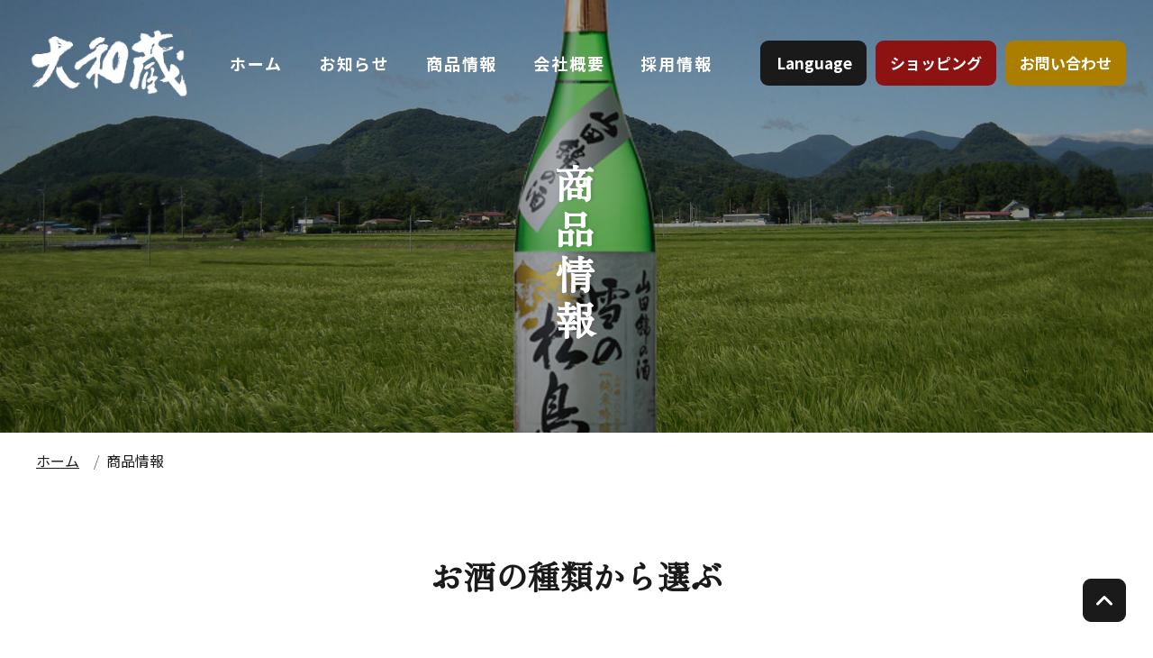

--- FILE ---
content_type: text/html; charset=UTF-8
request_url: https://taiwagura.co.jp/products/
body_size: 15130
content:
	
<!DOCTYPE html>
<html lang="ja">
<head>
<title>  商品情報 | 大和蔵酒造株式会社 | 雪の松島、蔵の華の大和蔵酒造
</title>
<meta name="viewport" content="width=device-width, initial-scale=1">
<meta http-equiv="Content-Type" content="text/html; charset=utf-8" />
<meta name="description" content="香りの高い「雪の松島 純米大吟醸」（日本酒度＋2）の薫酒や、「雪の松島 純米吟醸 秀泉」（日本酒度＋20）の醇酒、「雪の松島 旨辛純米酒」（日本酒度＋10）の爽酒まで、日本酒の美味しさを届ける酒蔵です。株式会社やまやのオリジナルブランドとして高品質な清酒を製造販売しています。">
<meta name="keyword" content="大和蔵酒造株式会社,雪の松島,福島 日本酒">

<!-- favicon -->
<link rel="icon" href="https://taiwagura.co.jp/wp-content/themes/taiwagura_ver01/assets/images/common/favicon.ico" type="image/vnd.microsoft.icon">
<link rel="shortcut icon" href="https://taiwagura.co.jp/wp-content/themes/taiwagura_ver01/assets/images/common/favicon.ico" type="image/vnd.microsoft.icon">
<link rel="apple-touch-icon" sizes="152x152" href="https://taiwagura.co.jp/wp-content/themes/taiwagura_ver01/assets/images/common/apple-touch-icon.png">
<link rel="icon" type="image/png" href="https://taiwagura.co.jp/wp-content/themes/taiwagura_ver01/assets/images/common/android-chrome-192x192.png" sizes="192x192">

<!-- css -->
<link rel="stylesheet" href="https://taiwagura.co.jp/wp-content/themes/taiwagura_ver01/style.css?20250313">
<link rel="stylesheet" href="https://cdnjs.cloudflare.com/ajax/libs/drawer/3.2.2/css/drawer.min.css">
<link href="https://use.fontawesome.com/releases/v6.2.0/css/all.css" rel="stylesheet">
<link rel="preconnect" href="https://fonts.googleapis.com">
<link rel="preconnect" href="https://fonts.gstatic.com" crossorigin>
<link href="https://fonts.googleapis.com/css2?family=Noto+Sans+JP:wght@100..900&family=Zen+Old+Mincho&display=swap" rel="stylesheet">

<!-- OGP -->
<meta property="og:title" content="商品情報">
<meta property="og:url" content="https://taiwagura.co.jp/" >
<meta property="og:description" content="大吟醸 雪の松島 大吟醸 日本酒度 ＋2 容量 1800ml/720ml 希望小売価格 5,300円/3,200円（税別） 説明 熟した果実香りと芳醇ながらスッキリとした味わいの大吟醸。 純米大吟醸 伊達之都特集ページはこちら 雪の松島 純米大吟醸 木箱入り 日本酒度 ＋2 容量 1800ml/72…">
<meta property='og:locale' content='ja_JP'>
<meta property='og:site_name' content='大和蔵'>
<meta property="og:type" content="article">
<meta property="og:locale" content="ja_JP" />
<meta property="fb:admins" content="ADMIN_ID">
<meta property="fb:app_id" content="APP_ID">
<meta property="og:image" content="https://taiwagura.co.jp/wp-content/themes/taiwagura_ver01/assets/images/common/ogp.jpg">
<meta property="og:image:width" content="1200">
<meta property="og:image:height" content="630">
<meta property="fb:app_id" content="502263926071345"/>

<meta name='robots' content='max-image-preview:large' />
<link rel='dns-prefetch' href='//ajax.googleapis.com' />
<link rel="alternate" title="oEmbed (JSON)" type="application/json+oembed" href="https://taiwagura.co.jp/wp-json/oembed/1.0/embed?url=https%3A%2F%2Ftaiwagura.co.jp%2Fproducts%2F" />
<link rel="alternate" title="oEmbed (XML)" type="text/xml+oembed" href="https://taiwagura.co.jp/wp-json/oembed/1.0/embed?url=https%3A%2F%2Ftaiwagura.co.jp%2Fproducts%2F&#038;format=xml" />
<style id='wp-img-auto-sizes-contain-inline-css' type='text/css'>
img:is([sizes=auto i],[sizes^="auto," i]){contain-intrinsic-size:3000px 1500px}
/*# sourceURL=wp-img-auto-sizes-contain-inline-css */
</style>
<link rel='stylesheet' id='sbi_styles-css' href='https://taiwagura.co.jp/wp-content/plugins/instagram-feed/css/sbi-styles.min.css?ver=6.6.1' type='text/css' media='all' />
<style id='wp-emoji-styles-inline-css' type='text/css'>

	img.wp-smiley, img.emoji {
		display: inline !important;
		border: none !important;
		box-shadow: none !important;
		height: 1em !important;
		width: 1em !important;
		margin: 0 0.07em !important;
		vertical-align: -0.1em !important;
		background: none !important;
		padding: 0 !important;
	}
/*# sourceURL=wp-emoji-styles-inline-css */
</style>
<style id='wp-block-library-inline-css' type='text/css'>
:root{--wp-block-synced-color:#7a00df;--wp-block-synced-color--rgb:122,0,223;--wp-bound-block-color:var(--wp-block-synced-color);--wp-editor-canvas-background:#ddd;--wp-admin-theme-color:#007cba;--wp-admin-theme-color--rgb:0,124,186;--wp-admin-theme-color-darker-10:#006ba1;--wp-admin-theme-color-darker-10--rgb:0,107,160.5;--wp-admin-theme-color-darker-20:#005a87;--wp-admin-theme-color-darker-20--rgb:0,90,135;--wp-admin-border-width-focus:2px}@media (min-resolution:192dpi){:root{--wp-admin-border-width-focus:1.5px}}.wp-element-button{cursor:pointer}:root .has-very-light-gray-background-color{background-color:#eee}:root .has-very-dark-gray-background-color{background-color:#313131}:root .has-very-light-gray-color{color:#eee}:root .has-very-dark-gray-color{color:#313131}:root .has-vivid-green-cyan-to-vivid-cyan-blue-gradient-background{background:linear-gradient(135deg,#00d084,#0693e3)}:root .has-purple-crush-gradient-background{background:linear-gradient(135deg,#34e2e4,#4721fb 50%,#ab1dfe)}:root .has-hazy-dawn-gradient-background{background:linear-gradient(135deg,#faaca8,#dad0ec)}:root .has-subdued-olive-gradient-background{background:linear-gradient(135deg,#fafae1,#67a671)}:root .has-atomic-cream-gradient-background{background:linear-gradient(135deg,#fdd79a,#004a59)}:root .has-nightshade-gradient-background{background:linear-gradient(135deg,#330968,#31cdcf)}:root .has-midnight-gradient-background{background:linear-gradient(135deg,#020381,#2874fc)}:root{--wp--preset--font-size--normal:16px;--wp--preset--font-size--huge:42px}.has-regular-font-size{font-size:1em}.has-larger-font-size{font-size:2.625em}.has-normal-font-size{font-size:var(--wp--preset--font-size--normal)}.has-huge-font-size{font-size:var(--wp--preset--font-size--huge)}.has-text-align-center{text-align:center}.has-text-align-left{text-align:left}.has-text-align-right{text-align:right}.has-fit-text{white-space:nowrap!important}#end-resizable-editor-section{display:none}.aligncenter{clear:both}.items-justified-left{justify-content:flex-start}.items-justified-center{justify-content:center}.items-justified-right{justify-content:flex-end}.items-justified-space-between{justify-content:space-between}.screen-reader-text{border:0;clip-path:inset(50%);height:1px;margin:-1px;overflow:hidden;padding:0;position:absolute;width:1px;word-wrap:normal!important}.screen-reader-text:focus{background-color:#ddd;clip-path:none;color:#444;display:block;font-size:1em;height:auto;left:5px;line-height:normal;padding:15px 23px 14px;text-decoration:none;top:5px;width:auto;z-index:100000}html :where(.has-border-color){border-style:solid}html :where([style*=border-top-color]){border-top-style:solid}html :where([style*=border-right-color]){border-right-style:solid}html :where([style*=border-bottom-color]){border-bottom-style:solid}html :where([style*=border-left-color]){border-left-style:solid}html :where([style*=border-width]){border-style:solid}html :where([style*=border-top-width]){border-top-style:solid}html :where([style*=border-right-width]){border-right-style:solid}html :where([style*=border-bottom-width]){border-bottom-style:solid}html :where([style*=border-left-width]){border-left-style:solid}html :where(img[class*=wp-image-]){height:auto;max-width:100%}:where(figure){margin:0 0 1em}html :where(.is-position-sticky){--wp-admin--admin-bar--position-offset:var(--wp-admin--admin-bar--height,0px)}@media screen and (max-width:600px){html :where(.is-position-sticky){--wp-admin--admin-bar--position-offset:0px}}

/*# sourceURL=wp-block-library-inline-css */
</style><style id='wp-block-heading-inline-css' type='text/css'>
h1:where(.wp-block-heading).has-background,h2:where(.wp-block-heading).has-background,h3:where(.wp-block-heading).has-background,h4:where(.wp-block-heading).has-background,h5:where(.wp-block-heading).has-background,h6:where(.wp-block-heading).has-background{padding:1.25em 2.375em}h1.has-text-align-left[style*=writing-mode]:where([style*=vertical-lr]),h1.has-text-align-right[style*=writing-mode]:where([style*=vertical-rl]),h2.has-text-align-left[style*=writing-mode]:where([style*=vertical-lr]),h2.has-text-align-right[style*=writing-mode]:where([style*=vertical-rl]),h3.has-text-align-left[style*=writing-mode]:where([style*=vertical-lr]),h3.has-text-align-right[style*=writing-mode]:where([style*=vertical-rl]),h4.has-text-align-left[style*=writing-mode]:where([style*=vertical-lr]),h4.has-text-align-right[style*=writing-mode]:where([style*=vertical-rl]),h5.has-text-align-left[style*=writing-mode]:where([style*=vertical-lr]),h5.has-text-align-right[style*=writing-mode]:where([style*=vertical-rl]),h6.has-text-align-left[style*=writing-mode]:where([style*=vertical-lr]),h6.has-text-align-right[style*=writing-mode]:where([style*=vertical-rl]){rotate:180deg}
/*# sourceURL=https://taiwagura.co.jp/wp-includes/blocks/heading/style.min.css */
</style>
<style id='wp-block-image-inline-css' type='text/css'>
.wp-block-image>a,.wp-block-image>figure>a{display:inline-block}.wp-block-image img{box-sizing:border-box;height:auto;max-width:100%;vertical-align:bottom}@media not (prefers-reduced-motion){.wp-block-image img.hide{visibility:hidden}.wp-block-image img.show{animation:show-content-image .4s}}.wp-block-image[style*=border-radius] img,.wp-block-image[style*=border-radius]>a{border-radius:inherit}.wp-block-image.has-custom-border img{box-sizing:border-box}.wp-block-image.aligncenter{text-align:center}.wp-block-image.alignfull>a,.wp-block-image.alignwide>a{width:100%}.wp-block-image.alignfull img,.wp-block-image.alignwide img{height:auto;width:100%}.wp-block-image .aligncenter,.wp-block-image .alignleft,.wp-block-image .alignright,.wp-block-image.aligncenter,.wp-block-image.alignleft,.wp-block-image.alignright{display:table}.wp-block-image .aligncenter>figcaption,.wp-block-image .alignleft>figcaption,.wp-block-image .alignright>figcaption,.wp-block-image.aligncenter>figcaption,.wp-block-image.alignleft>figcaption,.wp-block-image.alignright>figcaption{caption-side:bottom;display:table-caption}.wp-block-image .alignleft{float:left;margin:.5em 1em .5em 0}.wp-block-image .alignright{float:right;margin:.5em 0 .5em 1em}.wp-block-image .aligncenter{margin-left:auto;margin-right:auto}.wp-block-image :where(figcaption){margin-bottom:1em;margin-top:.5em}.wp-block-image.is-style-circle-mask img{border-radius:9999px}@supports ((-webkit-mask-image:none) or (mask-image:none)) or (-webkit-mask-image:none){.wp-block-image.is-style-circle-mask img{border-radius:0;-webkit-mask-image:url('data:image/svg+xml;utf8,<svg viewBox="0 0 100 100" xmlns="http://www.w3.org/2000/svg"><circle cx="50" cy="50" r="50"/></svg>');mask-image:url('data:image/svg+xml;utf8,<svg viewBox="0 0 100 100" xmlns="http://www.w3.org/2000/svg"><circle cx="50" cy="50" r="50"/></svg>');mask-mode:alpha;-webkit-mask-position:center;mask-position:center;-webkit-mask-repeat:no-repeat;mask-repeat:no-repeat;-webkit-mask-size:contain;mask-size:contain}}:root :where(.wp-block-image.is-style-rounded img,.wp-block-image .is-style-rounded img){border-radius:9999px}.wp-block-image figure{margin:0}.wp-lightbox-container{display:flex;flex-direction:column;position:relative}.wp-lightbox-container img{cursor:zoom-in}.wp-lightbox-container img:hover+button{opacity:1}.wp-lightbox-container button{align-items:center;backdrop-filter:blur(16px) saturate(180%);background-color:#5a5a5a40;border:none;border-radius:4px;cursor:zoom-in;display:flex;height:20px;justify-content:center;opacity:0;padding:0;position:absolute;right:16px;text-align:center;top:16px;width:20px;z-index:100}@media not (prefers-reduced-motion){.wp-lightbox-container button{transition:opacity .2s ease}}.wp-lightbox-container button:focus-visible{outline:3px auto #5a5a5a40;outline:3px auto -webkit-focus-ring-color;outline-offset:3px}.wp-lightbox-container button:hover{cursor:pointer;opacity:1}.wp-lightbox-container button:focus{opacity:1}.wp-lightbox-container button:focus,.wp-lightbox-container button:hover,.wp-lightbox-container button:not(:hover):not(:active):not(.has-background){background-color:#5a5a5a40;border:none}.wp-lightbox-overlay{box-sizing:border-box;cursor:zoom-out;height:100vh;left:0;overflow:hidden;position:fixed;top:0;visibility:hidden;width:100%;z-index:100000}.wp-lightbox-overlay .close-button{align-items:center;cursor:pointer;display:flex;justify-content:center;min-height:40px;min-width:40px;padding:0;position:absolute;right:calc(env(safe-area-inset-right) + 16px);top:calc(env(safe-area-inset-top) + 16px);z-index:5000000}.wp-lightbox-overlay .close-button:focus,.wp-lightbox-overlay .close-button:hover,.wp-lightbox-overlay .close-button:not(:hover):not(:active):not(.has-background){background:none;border:none}.wp-lightbox-overlay .lightbox-image-container{height:var(--wp--lightbox-container-height);left:50%;overflow:hidden;position:absolute;top:50%;transform:translate(-50%,-50%);transform-origin:top left;width:var(--wp--lightbox-container-width);z-index:9999999999}.wp-lightbox-overlay .wp-block-image{align-items:center;box-sizing:border-box;display:flex;height:100%;justify-content:center;margin:0;position:relative;transform-origin:0 0;width:100%;z-index:3000000}.wp-lightbox-overlay .wp-block-image img{height:var(--wp--lightbox-image-height);min-height:var(--wp--lightbox-image-height);min-width:var(--wp--lightbox-image-width);width:var(--wp--lightbox-image-width)}.wp-lightbox-overlay .wp-block-image figcaption{display:none}.wp-lightbox-overlay button{background:none;border:none}.wp-lightbox-overlay .scrim{background-color:#fff;height:100%;opacity:.9;position:absolute;width:100%;z-index:2000000}.wp-lightbox-overlay.active{visibility:visible}@media not (prefers-reduced-motion){.wp-lightbox-overlay.active{animation:turn-on-visibility .25s both}.wp-lightbox-overlay.active img{animation:turn-on-visibility .35s both}.wp-lightbox-overlay.show-closing-animation:not(.active){animation:turn-off-visibility .35s both}.wp-lightbox-overlay.show-closing-animation:not(.active) img{animation:turn-off-visibility .25s both}.wp-lightbox-overlay.zoom.active{animation:none;opacity:1;visibility:visible}.wp-lightbox-overlay.zoom.active .lightbox-image-container{animation:lightbox-zoom-in .4s}.wp-lightbox-overlay.zoom.active .lightbox-image-container img{animation:none}.wp-lightbox-overlay.zoom.active .scrim{animation:turn-on-visibility .4s forwards}.wp-lightbox-overlay.zoom.show-closing-animation:not(.active){animation:none}.wp-lightbox-overlay.zoom.show-closing-animation:not(.active) .lightbox-image-container{animation:lightbox-zoom-out .4s}.wp-lightbox-overlay.zoom.show-closing-animation:not(.active) .lightbox-image-container img{animation:none}.wp-lightbox-overlay.zoom.show-closing-animation:not(.active) .scrim{animation:turn-off-visibility .4s forwards}}@keyframes show-content-image{0%{visibility:hidden}99%{visibility:hidden}to{visibility:visible}}@keyframes turn-on-visibility{0%{opacity:0}to{opacity:1}}@keyframes turn-off-visibility{0%{opacity:1;visibility:visible}99%{opacity:0;visibility:visible}to{opacity:0;visibility:hidden}}@keyframes lightbox-zoom-in{0%{transform:translate(calc((-100vw + var(--wp--lightbox-scrollbar-width))/2 + var(--wp--lightbox-initial-left-position)),calc(-50vh + var(--wp--lightbox-initial-top-position))) scale(var(--wp--lightbox-scale))}to{transform:translate(-50%,-50%) scale(1)}}@keyframes lightbox-zoom-out{0%{transform:translate(-50%,-50%) scale(1);visibility:visible}99%{visibility:visible}to{transform:translate(calc((-100vw + var(--wp--lightbox-scrollbar-width))/2 + var(--wp--lightbox-initial-left-position)),calc(-50vh + var(--wp--lightbox-initial-top-position))) scale(var(--wp--lightbox-scale));visibility:hidden}}
/*# sourceURL=https://taiwagura.co.jp/wp-includes/blocks/image/style.min.css */
</style>
<style id='wp-block-columns-inline-css' type='text/css'>
.wp-block-columns{box-sizing:border-box;display:flex;flex-wrap:wrap!important}@media (min-width:782px){.wp-block-columns{flex-wrap:nowrap!important}}.wp-block-columns{align-items:normal!important}.wp-block-columns.are-vertically-aligned-top{align-items:flex-start}.wp-block-columns.are-vertically-aligned-center{align-items:center}.wp-block-columns.are-vertically-aligned-bottom{align-items:flex-end}@media (max-width:781px){.wp-block-columns:not(.is-not-stacked-on-mobile)>.wp-block-column{flex-basis:100%!important}}@media (min-width:782px){.wp-block-columns:not(.is-not-stacked-on-mobile)>.wp-block-column{flex-basis:0;flex-grow:1}.wp-block-columns:not(.is-not-stacked-on-mobile)>.wp-block-column[style*=flex-basis]{flex-grow:0}}.wp-block-columns.is-not-stacked-on-mobile{flex-wrap:nowrap!important}.wp-block-columns.is-not-stacked-on-mobile>.wp-block-column{flex-basis:0;flex-grow:1}.wp-block-columns.is-not-stacked-on-mobile>.wp-block-column[style*=flex-basis]{flex-grow:0}:where(.wp-block-columns){margin-bottom:1.75em}:where(.wp-block-columns.has-background){padding:1.25em 2.375em}.wp-block-column{flex-grow:1;min-width:0;overflow-wrap:break-word;word-break:break-word}.wp-block-column.is-vertically-aligned-top{align-self:flex-start}.wp-block-column.is-vertically-aligned-center{align-self:center}.wp-block-column.is-vertically-aligned-bottom{align-self:flex-end}.wp-block-column.is-vertically-aligned-stretch{align-self:stretch}.wp-block-column.is-vertically-aligned-bottom,.wp-block-column.is-vertically-aligned-center,.wp-block-column.is-vertically-aligned-top{width:100%}
/*# sourceURL=https://taiwagura.co.jp/wp-includes/blocks/columns/style.min.css */
</style>
<style id='global-styles-inline-css' type='text/css'>
:root{--wp--preset--aspect-ratio--square: 1;--wp--preset--aspect-ratio--4-3: 4/3;--wp--preset--aspect-ratio--3-4: 3/4;--wp--preset--aspect-ratio--3-2: 3/2;--wp--preset--aspect-ratio--2-3: 2/3;--wp--preset--aspect-ratio--16-9: 16/9;--wp--preset--aspect-ratio--9-16: 9/16;--wp--preset--color--black: #000000;--wp--preset--color--cyan-bluish-gray: #abb8c3;--wp--preset--color--white: #ffffff;--wp--preset--color--pale-pink: #f78da7;--wp--preset--color--vivid-red: #cf2e2e;--wp--preset--color--luminous-vivid-orange: #ff6900;--wp--preset--color--luminous-vivid-amber: #fcb900;--wp--preset--color--light-green-cyan: #7bdcb5;--wp--preset--color--vivid-green-cyan: #00d084;--wp--preset--color--pale-cyan-blue: #8ed1fc;--wp--preset--color--vivid-cyan-blue: #0693e3;--wp--preset--color--vivid-purple: #9b51e0;--wp--preset--gradient--vivid-cyan-blue-to-vivid-purple: linear-gradient(135deg,rgb(6,147,227) 0%,rgb(155,81,224) 100%);--wp--preset--gradient--light-green-cyan-to-vivid-green-cyan: linear-gradient(135deg,rgb(122,220,180) 0%,rgb(0,208,130) 100%);--wp--preset--gradient--luminous-vivid-amber-to-luminous-vivid-orange: linear-gradient(135deg,rgb(252,185,0) 0%,rgb(255,105,0) 100%);--wp--preset--gradient--luminous-vivid-orange-to-vivid-red: linear-gradient(135deg,rgb(255,105,0) 0%,rgb(207,46,46) 100%);--wp--preset--gradient--very-light-gray-to-cyan-bluish-gray: linear-gradient(135deg,rgb(238,238,238) 0%,rgb(169,184,195) 100%);--wp--preset--gradient--cool-to-warm-spectrum: linear-gradient(135deg,rgb(74,234,220) 0%,rgb(151,120,209) 20%,rgb(207,42,186) 40%,rgb(238,44,130) 60%,rgb(251,105,98) 80%,rgb(254,248,76) 100%);--wp--preset--gradient--blush-light-purple: linear-gradient(135deg,rgb(255,206,236) 0%,rgb(152,150,240) 100%);--wp--preset--gradient--blush-bordeaux: linear-gradient(135deg,rgb(254,205,165) 0%,rgb(254,45,45) 50%,rgb(107,0,62) 100%);--wp--preset--gradient--luminous-dusk: linear-gradient(135deg,rgb(255,203,112) 0%,rgb(199,81,192) 50%,rgb(65,88,208) 100%);--wp--preset--gradient--pale-ocean: linear-gradient(135deg,rgb(255,245,203) 0%,rgb(182,227,212) 50%,rgb(51,167,181) 100%);--wp--preset--gradient--electric-grass: linear-gradient(135deg,rgb(202,248,128) 0%,rgb(113,206,126) 100%);--wp--preset--gradient--midnight: linear-gradient(135deg,rgb(2,3,129) 0%,rgb(40,116,252) 100%);--wp--preset--font-size--small: 13px;--wp--preset--font-size--medium: 20px;--wp--preset--font-size--large: 36px;--wp--preset--font-size--x-large: 42px;--wp--preset--spacing--20: 0.44rem;--wp--preset--spacing--30: 0.67rem;--wp--preset--spacing--40: 1rem;--wp--preset--spacing--50: 1.5rem;--wp--preset--spacing--60: 2.25rem;--wp--preset--spacing--70: 3.38rem;--wp--preset--spacing--80: 5.06rem;--wp--preset--shadow--natural: 6px 6px 9px rgba(0, 0, 0, 0.2);--wp--preset--shadow--deep: 12px 12px 50px rgba(0, 0, 0, 0.4);--wp--preset--shadow--sharp: 6px 6px 0px rgba(0, 0, 0, 0.2);--wp--preset--shadow--outlined: 6px 6px 0px -3px rgb(255, 255, 255), 6px 6px rgb(0, 0, 0);--wp--preset--shadow--crisp: 6px 6px 0px rgb(0, 0, 0);}:where(.is-layout-flex){gap: 0.5em;}:where(.is-layout-grid){gap: 0.5em;}body .is-layout-flex{display: flex;}.is-layout-flex{flex-wrap: wrap;align-items: center;}.is-layout-flex > :is(*, div){margin: 0;}body .is-layout-grid{display: grid;}.is-layout-grid > :is(*, div){margin: 0;}:where(.wp-block-columns.is-layout-flex){gap: 2em;}:where(.wp-block-columns.is-layout-grid){gap: 2em;}:where(.wp-block-post-template.is-layout-flex){gap: 1.25em;}:where(.wp-block-post-template.is-layout-grid){gap: 1.25em;}.has-black-color{color: var(--wp--preset--color--black) !important;}.has-cyan-bluish-gray-color{color: var(--wp--preset--color--cyan-bluish-gray) !important;}.has-white-color{color: var(--wp--preset--color--white) !important;}.has-pale-pink-color{color: var(--wp--preset--color--pale-pink) !important;}.has-vivid-red-color{color: var(--wp--preset--color--vivid-red) !important;}.has-luminous-vivid-orange-color{color: var(--wp--preset--color--luminous-vivid-orange) !important;}.has-luminous-vivid-amber-color{color: var(--wp--preset--color--luminous-vivid-amber) !important;}.has-light-green-cyan-color{color: var(--wp--preset--color--light-green-cyan) !important;}.has-vivid-green-cyan-color{color: var(--wp--preset--color--vivid-green-cyan) !important;}.has-pale-cyan-blue-color{color: var(--wp--preset--color--pale-cyan-blue) !important;}.has-vivid-cyan-blue-color{color: var(--wp--preset--color--vivid-cyan-blue) !important;}.has-vivid-purple-color{color: var(--wp--preset--color--vivid-purple) !important;}.has-black-background-color{background-color: var(--wp--preset--color--black) !important;}.has-cyan-bluish-gray-background-color{background-color: var(--wp--preset--color--cyan-bluish-gray) !important;}.has-white-background-color{background-color: var(--wp--preset--color--white) !important;}.has-pale-pink-background-color{background-color: var(--wp--preset--color--pale-pink) !important;}.has-vivid-red-background-color{background-color: var(--wp--preset--color--vivid-red) !important;}.has-luminous-vivid-orange-background-color{background-color: var(--wp--preset--color--luminous-vivid-orange) !important;}.has-luminous-vivid-amber-background-color{background-color: var(--wp--preset--color--luminous-vivid-amber) !important;}.has-light-green-cyan-background-color{background-color: var(--wp--preset--color--light-green-cyan) !important;}.has-vivid-green-cyan-background-color{background-color: var(--wp--preset--color--vivid-green-cyan) !important;}.has-pale-cyan-blue-background-color{background-color: var(--wp--preset--color--pale-cyan-blue) !important;}.has-vivid-cyan-blue-background-color{background-color: var(--wp--preset--color--vivid-cyan-blue) !important;}.has-vivid-purple-background-color{background-color: var(--wp--preset--color--vivid-purple) !important;}.has-black-border-color{border-color: var(--wp--preset--color--black) !important;}.has-cyan-bluish-gray-border-color{border-color: var(--wp--preset--color--cyan-bluish-gray) !important;}.has-white-border-color{border-color: var(--wp--preset--color--white) !important;}.has-pale-pink-border-color{border-color: var(--wp--preset--color--pale-pink) !important;}.has-vivid-red-border-color{border-color: var(--wp--preset--color--vivid-red) !important;}.has-luminous-vivid-orange-border-color{border-color: var(--wp--preset--color--luminous-vivid-orange) !important;}.has-luminous-vivid-amber-border-color{border-color: var(--wp--preset--color--luminous-vivid-amber) !important;}.has-light-green-cyan-border-color{border-color: var(--wp--preset--color--light-green-cyan) !important;}.has-vivid-green-cyan-border-color{border-color: var(--wp--preset--color--vivid-green-cyan) !important;}.has-pale-cyan-blue-border-color{border-color: var(--wp--preset--color--pale-cyan-blue) !important;}.has-vivid-cyan-blue-border-color{border-color: var(--wp--preset--color--vivid-cyan-blue) !important;}.has-vivid-purple-border-color{border-color: var(--wp--preset--color--vivid-purple) !important;}.has-vivid-cyan-blue-to-vivid-purple-gradient-background{background: var(--wp--preset--gradient--vivid-cyan-blue-to-vivid-purple) !important;}.has-light-green-cyan-to-vivid-green-cyan-gradient-background{background: var(--wp--preset--gradient--light-green-cyan-to-vivid-green-cyan) !important;}.has-luminous-vivid-amber-to-luminous-vivid-orange-gradient-background{background: var(--wp--preset--gradient--luminous-vivid-amber-to-luminous-vivid-orange) !important;}.has-luminous-vivid-orange-to-vivid-red-gradient-background{background: var(--wp--preset--gradient--luminous-vivid-orange-to-vivid-red) !important;}.has-very-light-gray-to-cyan-bluish-gray-gradient-background{background: var(--wp--preset--gradient--very-light-gray-to-cyan-bluish-gray) !important;}.has-cool-to-warm-spectrum-gradient-background{background: var(--wp--preset--gradient--cool-to-warm-spectrum) !important;}.has-blush-light-purple-gradient-background{background: var(--wp--preset--gradient--blush-light-purple) !important;}.has-blush-bordeaux-gradient-background{background: var(--wp--preset--gradient--blush-bordeaux) !important;}.has-luminous-dusk-gradient-background{background: var(--wp--preset--gradient--luminous-dusk) !important;}.has-pale-ocean-gradient-background{background: var(--wp--preset--gradient--pale-ocean) !important;}.has-electric-grass-gradient-background{background: var(--wp--preset--gradient--electric-grass) !important;}.has-midnight-gradient-background{background: var(--wp--preset--gradient--midnight) !important;}.has-small-font-size{font-size: var(--wp--preset--font-size--small) !important;}.has-medium-font-size{font-size: var(--wp--preset--font-size--medium) !important;}.has-large-font-size{font-size: var(--wp--preset--font-size--large) !important;}.has-x-large-font-size{font-size: var(--wp--preset--font-size--x-large) !important;}
:where(.wp-block-columns.is-layout-flex){gap: 2em;}:where(.wp-block-columns.is-layout-grid){gap: 2em;}
/*# sourceURL=global-styles-inline-css */
</style>
<style id='core-block-supports-inline-css' type='text/css'>
.wp-container-core-columns-is-layout-9d6595d7{flex-wrap:nowrap;}
/*# sourceURL=core-block-supports-inline-css */
</style>

<style id='classic-theme-styles-inline-css' type='text/css'>
/*! This file is auto-generated */
.wp-block-button__link{color:#fff;background-color:#32373c;border-radius:9999px;box-shadow:none;text-decoration:none;padding:calc(.667em + 2px) calc(1.333em + 2px);font-size:1.125em}.wp-block-file__button{background:#32373c;color:#fff;text-decoration:none}
/*# sourceURL=/wp-includes/css/classic-themes.min.css */
</style>
<link rel='stylesheet' id='bogo-css' href='https://taiwagura.co.jp/wp-content/plugins/bogo/includes/css/style.css?ver=3.8.2' type='text/css' media='all' />
<link rel='stylesheet' id='contact-form-7-css' href='https://taiwagura.co.jp/wp-content/plugins/contact-form-7/includes/css/styles.css?ver=6.0.3' type='text/css' media='all' />
<link rel="https://api.w.org/" href="https://taiwagura.co.jp/wp-json/" /><link rel="alternate" title="JSON" type="application/json" href="https://taiwagura.co.jp/wp-json/wp/v2/pages/163" /><link rel='shortlink' href='https://taiwagura.co.jp/?p=163' />
<link rel="alternate" hreflang="en-US" href="https://taiwagura.co.jp/en/products/" />
<link rel="alternate" hreflang="ja" href="https://taiwagura.co.jp/products/" />

<!-- Google tag (gtag.js) -->
<script async src="https://www.googletagmanager.com/gtag/js?id=G-5FCETLR19E"></script>
<script>
  window.dataLayer = window.dataLayer || [];
  function gtag(){dataLayer.push(arguments);}
  gtag('js', new Date());

  gtag('config', 'G-5FCETLR19E');
</script>
</head>

<body class="wp-singular page-template-default page page-id-163 wp-theme-taiwagura_ver01 home drawer drawer--right ja">
<div id="nav-sp">
  <input type="checkbox" id="toggle-nav">
  <label for="toggle-nav" class="hamburger">
    <div></div>
    <div></div>
    <div></div>
  </label>
  <div class="menu-overlay">
    <ul class="menu-overlay-list">
      <li><a href="https://taiwagura.co.jp/">ホーム</a></li>
      <li><a href="https://taiwagura.co.jp/info/">お知らせ</a></li>
      <li><a href="https://taiwagura.co.jp/products/">商品情報</a></li>
      <li><a href="https://taiwagura.co.jp/about/">会社概要</a></li>
      <li><a href="https://taiwagura.co.jp/recruit/">採用情報</a></li>
    </ul>
  </div>
</div>
<header id="header">
  <div class="header-inner">
    <div id="header-logo">
      <h1><a href="https://taiwagura.co.jp/"></a></h1>
    </div>
    <nav id="nav-pc">
      <ul>
        <li><a href="https://taiwagura.co.jp/">ホーム</a></li>
        <li><a href="https://taiwagura.co.jp/info/">お知らせ</a></li>
        <li><a href="https://taiwagura.co.jp/products/">商品情報</a></li>
        <li><a href="https://taiwagura.co.jp/about/">会社概要</a></li>
        <li><a href="https://taiwagura.co.jp/recruit/">採用情報</a></li>
      </ul>
    </nav>
    <div id="header-cvr">
      <ul>
        <li class="menu__single"><a href="#" class="init-bottom english">Language</a>
          <ul class="bogo-language-switcher list-view"><li class="en-US en first"><span class="bogo-language-name"><a rel="alternate" hreflang="en-US" href="https://taiwagura.co.jp/en/products/" title="英語">English</a></span></li>
<li class="ja current last"><span class="bogo-language-name"><a rel="alternate" hreflang="ja" href="https://taiwagura.co.jp/products/" title="日本語" class="current" aria-current="page">日本語</a></span></li>
</ul>        </li>
        <li><a class="shop" href="https://yamayagm10.jp/sendai/ygym/redirect.php?klink=sp_taiwagura" target="_blank">ショッピング</a></li>
        <li><a class="contact" href="https://taiwagura.co.jp/contact/">お問い合わせ</a></li>
      </ul>
    </div>
  </div>
</header>
<main class="page">


	<section class="page-hero fadeIn t-animated">
		<div class="mainimg fadeIn t-animated">
			<h2 class="min">商品情報</h2>
			<div class="page_thumbnail">
				<span class ="bg_thumbnails" style="background-image: url(https://taiwagura.co.jp/wp-content/uploads/2024/12/news_cover.jpg)"></span>
			</div>
		</div>
	</section>

	<!-- bread-list -->
	<div class="breadBox">
		<div class="wrapper">
			<ul class="clearfix" itemscope="" itemtype="http://schema.org/BreadcrumbList">
				<li itemprop="itemListElement" itemscope itemtype="http://schema.org/ListItem">
					<a href="https://taiwagura.co.jp/" itemprop="item" >
						<span itemprop="name">ホーム</span>
					</a>
					<meta itemprop="position" content="1" />
				</li>
				<li itemprop="itemListElement" itemscope itemtype="http://schema.org/ListItem">
					<span itemprop="name">商品情報</span>
					<meta itemprop="position" content="2" />
				</li>
			</ul>
		</div>
	</div>
	<!-- /bread-list -->

	<section id="page-common" class="fadeIn t-animated">
		<div class="wrapper">
										<div class="submenu">
					<h2>お酒の種類から選ぶ</h2>
					<ul>
						<li><a href="#01">大吟醸</a></li>
						<li><a href="#02">純米大吟醸</a></li>
						<li><a href="#03">純米吟醸</a></li>
						<li><a href="#04">純米酒</a></li>
						<li><a href="#05">本醸造</a></li>
						<li><a href="#06">ギフトセット</a></li>
						<li><a href="#07">KAIシリーズ</a></li>
						<li><a href="#08">季節商品</a></li>
						<li><a href="#09">300ml</a></li>
					</ul>
				</div>
						
<h3 class="wp-block-heading" id="01">大吟醸</h3>



<div class="wp-block-columns is-layout-flex wp-container-core-columns-is-layout-9d6595d7 wp-block-columns-is-layout-flex">
<div class="wp-block-column is-layout-flow wp-block-column-is-layout-flow" style="flex-basis:376px">
<figure class="wp-block-image size-full is-resized"><img fetchpriority="high" decoding="async" width="400" height="400" src="https://taiwagura.co.jp/wp-content/uploads/2024/12/p_004.png" alt="雪の松島 大吟醸" class="wp-image-2580" style="width:320px;height:auto"/></figure>



<h4 class="wp-block-heading">雪の松島 大吟醸</h4>



<dl>
<dt>日本酒度</dt>
<dd>＋2</dd>
<dt>容量</dt>
<dd>1800ml/720ml</dd>
<dt>希望小売価格</dt>
<dd>5,300円/3,200円（税別）</dd>
<dt>説明</dt>
<dd>熟した果実香りと芳醇ながらスッキリとした味わいの大吟醸。</dd>
</dl>
</div>
</div>



<h3 class="wp-block-heading" id="02">純米大吟醸</h3>



<div class="btn-more-l"><a href="/date-no-miyako-date-no-ren/">伊達之都特集ページはこちら</a></div>



<div class="wp-block-columns is-layout-flex wp-container-core-columns-is-layout-9d6595d7 wp-block-columns-is-layout-flex">
<div class="wp-block-column is-layout-flow wp-block-column-is-layout-flow">
<figure class="wp-block-image size-full"><img decoding="async" width="400" height="400" src="https://taiwagura.co.jp/wp-content/uploads/2024/12/p_001.png" alt="雪の松島 純米大吟醸 木箱入り" class="wp-image-2577"/></figure>



<h4 class="wp-block-heading">雪の松島 純米大吟醸 木箱入り</h4>



<dl>
<dt>日本酒度</dt>
<dd>＋2</dd>
<dt>容量</dt>
<dd>1800ml/720ml</dd>
<dt>希望小売価格</dt>
<dd>10,000円/5,000円（税別）</dd>
<dt>説明</dt>
<dd>南部杜氏伝統の技で醸した、日本酒への知恵と情熱を結集した濃醇辛口な純米大吟醸酒です。</dd>
</dl>
</div>



<div class="wp-block-column is-layout-flow wp-block-column-is-layout-flow">
<figure class="wp-block-image size-full"><img decoding="async" width="300" height="300" src="https://taiwagura.co.jp/wp-content/uploads/2024/12/p_002.png" alt="伊達之都 純米大吟醸" class="wp-image-2578"/></figure>



<h4 class="wp-block-heading">伊達之都 純米大吟醸</h4>



<dl>
<dt>日本酒度</dt>
<dd>＋2</dd>
<dt>容量</dt>
<dd>720ml</dd>
<dt>希望小売価格</dt>
<dd>4,900円（税別）</dd>
<dt>説明</dt>
<dd>南部流伝承の製法で仕上げた自慢の純米大吟醸です。伊達家家紋使用許可（許可No.5036）</dd>
</dl>
</div>



<div class="wp-block-column is-layout-flow wp-block-column-is-layout-flow">
<figure class="wp-block-image size-full"><img loading="lazy" decoding="async" width="400" height="400" src="https://taiwagura.co.jp/wp-content/uploads/2024/12/p_003.png" alt="雪の松島 秀泉 純米大吟醸" class="wp-image-2579"/></figure>



<h4 class="wp-block-heading">雪の松島 秀泉 純米大吟醸</h4>



<dl>
<dt>日本酒度</dt>
<dd>＋2</dd>
<dt>容量</dt>
<dd>1800ml/720ml</dd>
<dt>希望小売価格</dt>
<dd>5,000円/2,500円（税別）</dd>
<dt>説明</dt>
<dd>美山錦らしいスッキリ感とフレッシュな味わいが楽しめるお酒です。</dd>
</dl>
</div>
</div>



<h3 class="wp-block-heading" id="03">純米吟醸</h3>



<div class="wp-block-columns is-layout-flex wp-container-core-columns-is-layout-9d6595d7 wp-block-columns-is-layout-flex">
<div class="wp-block-column is-layout-flow wp-block-column-is-layout-flow">
<figure class="wp-block-image size-full"><img loading="lazy" decoding="async" width="400" height="400" src="https://taiwagura.co.jp/wp-content/uploads/2025/01/p_005_02.jpg" alt="" class="wp-image-2700"/></figure>



<h4 class="wp-block-heading">雪の松島 山田錦の酒 純米吟醸</h4>



<dl>
<dt>日本酒度</dt>
<dd>＋2</dd>
<dt>容量</dt>
<dd>1800ml/720ml</dd>
<dt>希望小売価格</dt>
<dd>4,000円/2,000円（税別）</dd>
<dt>説明</dt>
<dd>甘みと酸味が程よく調和したバランスのよい純米吟醸。</dd>
</dl>
</div>



<div class="wp-block-column is-layout-flow wp-block-column-is-layout-flow">
<figure class="wp-block-image size-full"><img loading="lazy" decoding="async" width="400" height="400" src="https://taiwagura.co.jp/wp-content/uploads/2024/12/p_006.jpg" alt="大和蔵 蔵の華 純米吟醸" class="wp-image-2582"/></figure>



<h4 class="wp-block-heading">大和蔵 蔵の華 純米吟醸</h4>



<dl>
<dt>日本酒度</dt>
<dd>＋2</dd>
<dt>容量</dt>
<dd>1800ml</dd>
<dt>希望小売価格</dt>
<dd>3,880円（税別）</dd>
<dt>説明</dt>
<dd>宮城の酒米「蔵の華」で仕込んだ、柔らかな甘みが特徴の純米吟醸。</dd>
</dl>
</div>



<div class="wp-block-column is-layout-flow wp-block-column-is-layout-flow">
<figure class="wp-block-image size-full"><img loading="lazy" decoding="async" width="400" height="400" src="https://taiwagura.co.jp/wp-content/uploads/2024/12/p_007.jpg" alt="雪の松島 蔵の華 純米吟醸" class="wp-image-2583"/></figure>



<h4 class="wp-block-heading">雪の松島 蔵の華 純米吟醸 </h4>



<dl>
<dt>日本酒度</dt>
<dd>+2</dd>
<dt>容量</dt>
<dd>720ml</dd>
<dt>希望小売価格</dt>
<dd>1,900円（税別）</dd>
<dt>説明</dt>
<dd>宮城の酒米「蔵の華」で仕込んだ、柔らかな甘みが特徴の純米吟醸。</dd>
</dl>
</div>
</div>



<div class="wp-block-columns is-layout-flex wp-container-core-columns-is-layout-9d6595d7 wp-block-columns-is-layout-flex">
<div class="wp-block-column is-layout-flow wp-block-column-is-layout-flow" style="flex-basis:376px">
<figure class="wp-block-image size-full"><img loading="lazy" decoding="async" width="400" height="400" src="https://taiwagura.co.jp/wp-content/uploads/2024/12/p_008.png" alt="雪の松島 秀泉 純米吟醸" class="wp-image-2584"/></figure>



<h4 class="wp-block-heading">雪の松島 秀泉 純米吟醸 </h4>



<dl>
<dt>日本酒度</dt>
<dd>＋2</dd>
<dt>容量</dt>
<dd>1800ml</dd>
<dt>希望小売価格</dt>
<dd>3,480円（税別）</dd>
<dt>説明</dt>
<dd>純米吟醸の旨みを十分意表現したプレミアムな純米吟醸酒。</dd>
</dl>
</div>



<div class="wp-block-column is-layout-flow wp-block-column-is-layout-flow" style="flex-basis:376px">
<figure class="wp-block-image size-full"><img loading="lazy" decoding="async" width="400" height="400" src="https://taiwagura.co.jp/wp-content/uploads/2025/01/jg_10.jpg" alt="雪の松島 純米吟醸 生酒" class="wp-image-2697"/></figure>



<h4 class="wp-block-heading">雪の松島 純米吟醸 生酒</h4>



<dl>
<dt>日本酒度</dt>
<dd>±0</dd>
<dt>容量</dt>
<dd>1800ml/720ml</dd>
<dt>希望小売価格</dt>
<dd>2,900円/1,540円（税別）</dd>
<dt>説明</dt>
<dd>生酒特有のフレッシュな香りと、コクのある飲み口ながら後味すっきりで飲み飽きせず、食中酒にもってこいの純米吟醸生酒です。</dd>
</dl>
</div>
</div>



<h3 class="wp-block-heading" id="04">純米酒</h3>



<div class="wp-block-columns is-layout-flex wp-container-core-columns-is-layout-9d6595d7 wp-block-columns-is-layout-flex">
<div class="wp-block-column is-layout-flow wp-block-column-is-layout-flow">
<figure class="wp-block-image size-full"><img loading="lazy" decoding="async" width="400" height="400" src="https://taiwagura.co.jp/wp-content/uploads/2025/01/p_018_02.jpg" alt="" class="wp-image-2702"/></figure>



<h4 class="wp-block-heading">雪の松島 旨辛純米酒</h4>



<dl>
<dt>日本酒度</dt>
<dd>＋10</dd>
<dt>容量</dt>
<dd>1800ml/720ml</dd>
<dt>希望小売価格</dt>
<dd>2,300円/1,200円（税別）</dd>
<dt>説明</dt>
<dd>爽やかな香りと米本来の旨みがある、キレのある辛口の純米酒</dd>
</dl>
</div>



<div class="wp-block-column is-layout-flow wp-block-column-is-layout-flow">
<figure class="wp-block-image size-full"><img loading="lazy" decoding="async" width="400" height="400" src="https://taiwagura.co.jp/wp-content/uploads/2025/01/p_010_02.jpg" alt="" class="wp-image-2703"/></figure>



<h4 class="wp-block-heading">雪の松島 特別純米酒</h4>



<dl>
<dt>日本酒度</dt>
<dd>＋4</dd>
<dt>容量</dt>
<dd>1800ml/720ml</dd>
<dt>希望小売価格</dt>
<dd>2,400円/1,200円（税別）</dd>
<dt>説明</dt>
<dd>宮城県産米の特徴を生かした、しっかりとした旨味のある純米酒。</dd>
</dl>
</div>



<div class="wp-block-column is-layout-flow wp-block-column-is-layout-flow">
<figure class="wp-block-image size-full"><img loading="lazy" decoding="async" width="400" height="400" src="https://taiwagura.co.jp/wp-content/uploads/2024/12/p_621170.jpg" alt="" class="wp-image-2671"/></figure>



<h4 class="wp-block-heading">雪の松島 特別純米 生貯蔵酒</h4>



<dl>
<dt>日本酒度</dt>
<dd>＋3</dd>
<dt>容量</dt>
<dd>720ml</dd>
<dt>希望小売価格</dt>
<dd>1,180円（税別）</dd>
<dt>説明</dt>
<dd>軽やかな甘さと飲み口の中に、生貯蔵酒ならではの旨さが光る純米酒。</dd>
</dl>
</div>
</div>



<div class="wp-block-columns is-layout-flex wp-container-core-columns-is-layout-9d6595d7 wp-block-columns-is-layout-flex">
<div class="wp-block-column is-layout-flow wp-block-column-is-layout-flow" style="flex-basis:376px">
<figure class="wp-block-image size-full"><img loading="lazy" decoding="async" width="400" height="400" src="https://taiwagura.co.jp/wp-content/uploads/2025/01/p_009_02.jpg" alt="" class="wp-image-2707"/></figure>



<h4 class="wp-block-heading">雪の松島 醸魂純米酒+20</h4>



<dl>
<dt>日本酒度</dt>
<dd>＋20</dd>
<dt>容量</dt>
<dd>1800ml/720ml</dd>
<dt>希望小売価格</dt>
<dd>2,700円/1,400円（税別）</dd>
<dt>説明</dt>
<dd>醸造技術の英知を結集した超辛口の純米酒。</dd>
</dl>
</div>



<div class="wp-block-column is-layout-flow wp-block-column-is-layout-flow" style="flex-basis:376px">
<figure class="wp-block-image size-full"><img loading="lazy" decoding="async" width="400" height="400" src="https://taiwagura.co.jp/wp-content/uploads/2025/01/p_012_02.jpg" alt="" class="wp-image-2709"/></figure>



<h4 class="wp-block-heading">雪の松島 すっきり甘い純米酒</h4>



<dl>
<dt>日本酒度</dt>
<dd>-20</dd>
<dt>容量</dt>
<dd>1800ml/720ml</dd>
<dt>希望小売価格</dt>
<dd>2,680円/1,380円（税別）</dd>
<dt>説明</dt>
<dd>果実酒のような甘酸っぱさが特徴。女性や日本酒初心者の方にぜひ。</dd>
</dl>
</div>
</div>



<h3 class="wp-block-heading" id="05">本醸造</h3>



<div class="wp-block-columns is-layout-flex wp-container-core-columns-is-layout-9d6595d7 wp-block-columns-is-layout-flex">
<div class="wp-block-column is-layout-flow wp-block-column-is-layout-flow">
<figure class="wp-block-image size-full"><img loading="lazy" decoding="async" width="400" height="400" src="https://taiwagura.co.jp/wp-content/uploads/2025/01/p_020_02.jpg" alt="" class="wp-image-2705"/></figure>



<h4 class="wp-block-heading">雪の松島 本醸造 入魂超辛+20</h4>



<dl>
<dt>日本酒度</dt>
<dd>＋20</dd>
<dt>容量</dt>
<dd>1800ml/720ml</dd>
<dt>希望小売価格</dt>
<dd>2,380円/1,180円（税別）</dd>
<dt>説明</dt>
<dd>日本酒度+20。とびっきり軽く、まろやかな味と旨さのある杜氏入魂の酒。</dd>
</dl>
</div>



<div class="wp-block-column is-layout-flow wp-block-column-is-layout-flow">
<figure class="wp-block-image size-full"><img loading="lazy" decoding="async" width="400" height="400" src="https://taiwagura.co.jp/wp-content/uploads/2024/12/p_021.png" alt="" class="wp-image-2597"/></figure>



<h4 class="wp-block-heading">雪の松島 本醸造 激辛+15</h4>



<dl>
<dt>日本酒度</dt>
<dd>＋15</dd>
<dt>容量</dt>
<dd>1800ml</dd>
<dt>希望小売価格</dt>
<dd>2,080円（税別）</dd>
<dt>説明</dt>
<dd>ほんのりと米の旨みが感じられる、旨みのある辛口の酒。</dd>
</dl>
</div>



<div class="wp-block-column is-layout-flow wp-block-column-is-layout-flow">
<figure class="wp-block-image size-full"><img loading="lazy" decoding="async" width="400" height="400" src="https://taiwagura.co.jp/wp-content/uploads/2024/12/p_022.png" alt="" class="wp-image-2598"/></figure>



<h4 class="wp-block-heading">雪の松島 本醸造 辛口</h4>



<dl>
<dt>日本酒度</dt>
<dd>＋6</dd>
<dt>容量</dt>
<dd>1800ml</dd>
<dt>希望小売価格</dt>
<dd>1,980円（税別）</dd>
<dt>説明</dt>
<dd>飲み飽きしないスッキリとキレのある後口で、料理との相性が抜群。</dd>
</dl>
</div>
</div>



<div class="wp-block-columns is-layout-flex wp-container-core-columns-is-layout-9d6595d7 wp-block-columns-is-layout-flex">
<div class="wp-block-column is-layout-flow wp-block-column-is-layout-flow" style="flex-basis:376px">
<figure class="wp-block-image size-full"><img loading="lazy" decoding="async" width="400" height="400" src="https://taiwagura.co.jp/wp-content/uploads/2024/12/p_013.png" alt="" class="wp-image-2589"/></figure>



<h4 class="wp-block-heading">大和蔵 しぼりたて生酒</h4>



<dl>
<dt>日本酒度</dt>
<dd>＋1</dd>
<dt>容量</dt>
<dd>1800ml/720ml/300ml</dd>
<dt>希望小売価格</dt>
<dd>2,280円/1,280円/600円（税別）</dd>
<dt>説明</dt>
<dd>酒本来の旨味を感じるふくよかな味わいとフルーティな香り。</dd>
</dl>
</div>
</div>



<h3 class="wp-block-heading" id="06">ギフトセット</h3>



<div class="wp-block-columns is-layout-flex wp-container-core-columns-is-layout-9d6595d7 wp-block-columns-is-layout-flex">
<div class="wp-block-column is-layout-flow wp-block-column-is-layout-flow" style="flex-basis:376px">
<figure class="wp-block-image size-full is-resized"><img loading="lazy" decoding="async" width="400" height="400" src="https://taiwagura.co.jp/wp-content/uploads/2025/01/gift_02.jpg" alt="" class="wp-image-2695" style="width:320px;height:auto"/></figure>



<h4 class="wp-block-heading">雪の松島 300ml×2種セット</h4>



<dl>
<dt>日本酒度</dt>
<dd>-</dd>
<dt>容量</dt>
<dd>300ml×2本</dd>
<dt>希望小売価格</dt>
<dd>1,600円（税別）</dd>
<dt>説明</dt>
<dd>雪の松島の定番のお酒、特別純米酒と大吟醸のセットです。</dd>
</dl>
</div>



<div class="wp-block-column is-layout-flow wp-block-column-is-layout-flow" style="flex-basis:376px">
<figure class="wp-block-image size-full is-resized"><img loading="lazy" decoding="async" width="400" height="400" src="https://taiwagura.co.jp/wp-content/uploads/2025/01/gift_01.jpg" alt="" class="wp-image-2693" style="width:320px;height:auto"/></figure>



<h4 class="wp-block-heading">雪の松島 飲み比べセット（300ml×6本）</h4>



<dl>
<dt>日本酒度</dt>
<dd>-</dd>
<dt>容量</dt>
<dd>300ml×6本</dd>
<dt>希望小売価格</dt>
<dd>3,800円（税別）</dd>
<dt>説明</dt>
<dd>雪の松島の特長のある商品を一箱に納めた、飲みくらべバラエティセットです。</dd>
</dl>
</div>
</div>



<h3 class="wp-block-heading" id="07">KAIシリーズ</h3>



<div class="btn-more-l"><a href="/kai/">KAI特集ページはこちら</a></div>



<div class="wp-block-columns is-layout-flex wp-container-core-columns-is-layout-9d6595d7 wp-block-columns-is-layout-flex">
<div class="wp-block-column is-layout-flow wp-block-column-is-layout-flow">
<figure class="wp-block-image size-full"><img loading="lazy" decoding="async" width="400" height="400" src="https://taiwagura.co.jp/wp-content/uploads/2024/12/kai_001.jpg" alt="" class="wp-image-2570"/></figure>



<h4 class="wp-block-heading">雪の松島 KAI ひとめぼれ 純米原酒</h4>



<dl>
<dt>日本酒度</dt>
<dd>非公開</dd>
<dt>容量</dt>
<dd>720ml</dd>
<dt>希望小売価格</dt>
<dd>1,600円（税別）</dd>
<dt>説明</dt>
<dd>・爽やかな香りとすっきりとした飲み口。<br>
・地元大和町産ひとめぼれ使用</dd>
</dl>
</div>



<div class="wp-block-column is-layout-flow wp-block-column-is-layout-flow">
<figure class="wp-block-image size-full"><img loading="lazy" decoding="async" width="400" height="400" src="https://taiwagura.co.jp/wp-content/uploads/2024/12/kai_002.jpg" alt="" class="wp-image-2571"/></figure>



<h4 class="wp-block-heading">雪の松島 KAI 山田錦 純米原酒</h4>



<dl>
<dt>日本酒度</dt>
<dd>非公開</dd>
<dt>容量</dt>
<dd>720ml</dd>
<dt>希望小売価格</dt>
<dd>1,800円（税別）</dd>
<dt>説明</dt>
<dd>・ジューシーでしっかりとした米の旨味、後味を引き締める爽快な酸味。</dd>
</dl>
</div>



<div class="wp-block-column is-layout-flow wp-block-column-is-layout-flow">
<figure class="wp-block-image size-full"><img loading="lazy" decoding="async" width="400" height="400" src="https://taiwagura.co.jp/wp-content/uploads/2024/12/kai_003.jpg" alt="" class="wp-image-2572"/></figure>



<h4 class="wp-block-heading">雪の松島 KAI 蔵の華 純吟原酒</h4>



<dl>
<dt>日本酒度</dt>
<dd>非公開</dd>
<dt>容量</dt>
<dd>720ml</dd>
<dt>希望小売価格</dt>
<dd>2,000円（税別）</dd>
<dt>説明</dt>
<dd>・香り華やかでジューシー、甘みと酸味のバランスが絶妙。</dd>
</dl>
</div>
</div>



<div class="wp-block-columns is-layout-flex wp-container-core-columns-is-layout-9d6595d7 wp-block-columns-is-layout-flex">
<div class="wp-block-column is-layout-flow wp-block-column-is-layout-flow">
<figure class="wp-block-image size-full"><img loading="lazy" decoding="async" width="400" height="400" src="https://taiwagura.co.jp/wp-content/uploads/2024/12/kai_004.jpg" alt="" class="wp-image-2573"/></figure>



<h4 class="wp-block-heading">雪の松島 KAI 純米大吟醸原酒</h4>



<dl>
<dt>日本酒度</dt>
<dd>非公開</dd>
<dt>容量</dt>
<dd>720ml</dd>
<dt>希望小売価格</dt>
<dd>3,600円（税別）</dd>
<dt>説明</dt>
<dd>・酒米の王様「山田錦」を使用し、酒造りへの想い、情熱、技術を結集した極上の１本です。</dd>
</dl>
</div>



<div class="wp-block-column is-layout-flow wp-block-column-is-layout-flow">
<figure class="wp-block-image size-full"><img loading="lazy" decoding="async" width="400" height="400" src="https://taiwagura.co.jp/wp-content/uploads/2024/12/kai_005.jpg" alt="" class="wp-image-2574"/></figure>



<h4 class="wp-block-heading">雪の松島 KAI 吟のいろは 純米吟醸原酒</h4>



<dl>
<dt>日本酒度</dt>
<dd>非公開</dd>
<dt>容量</dt>
<dd>720ml</dd>
<dt>希望小売価格</dt>
<dd>2,000円（税別）</dd>
<dt>説明</dt>
<dd>・宮城県の酒造好適米「吟のいろは」を贅沢に50％まで磨いた純米吟醸原酒。<BR>
・爽やかな香り、飲み口軽やかでサラサラと飲みやすい。</dd>
</dl>
</div>



<div class="wp-block-column is-layout-flow wp-block-column-is-layout-flow">
<figure class="wp-block-image size-full"><img loading="lazy" decoding="async" width="400" height="400" src="https://taiwagura.co.jp/wp-content/uploads/2024/12/kai_006.jpg" alt="" class="wp-image-2575"/></figure>



<h4 class="wp-block-heading">雪の松島 KAI Air 純米原酒</h4>



<dl>
<dt>日本酒度</dt>
<dd>非公開</dd>
<dt>容量</dt>
<dd>720ml</dd>
<dt>希望小売価格</dt>
<dd>1,800円（税別）</dd>
<dt>説明</dt>
<dd>・アルコール分を12度と低めにし、やわらかで透明感のある甘み、軽やかで空気のようなふんわりとした　飲み口から「Air」と名付けました。よく冷やしてお召し上がりください。</dd>
</dl>
</div>
</div>



<div class="wp-block-columns is-layout-flex wp-container-core-columns-is-layout-9d6595d7 wp-block-columns-is-layout-flex">
<div class="wp-block-column is-layout-flow wp-block-column-is-layout-flow" style="flex-basis:376px">
<figure class="wp-block-image size-full"><img loading="lazy" decoding="async" width="400" height="400" src="https://taiwagura.co.jp/wp-content/uploads/2024/12/kai_007.jpg" alt="" class="wp-image-2576"/></figure>



<h4 class="wp-block-heading">雪の松島 KAI 純米原酒 夏</h4>



<dl>
<dt>日本酒度</dt>
<dd>非公開</dd>
<dt>容量</dt>
<dd>720ml</dd>
<dt>希望小売価格</dt>
<dd>1,800円（税別）</dd>
<dt>説明</dt>
<dd>・暑い夏にも気軽に楽しめるよう、アルコール分を低めに設計。軽やかに舌の上を転がる甘み、快活な酸、スムーズで抜けのよい喉越しは、夏の情景をより一層鮮やかに彩ってくれます。しっかりと冷やしてお召し上がりください。</dd>
</dl>
</div>
</div>



<h3 class="wp-block-heading" id="08">季節商品</h3>



<div class="wp-block-columns is-layout-flex wp-container-core-columns-is-layout-9d6595d7 wp-block-columns-is-layout-flex">
<div class="wp-block-column is-layout-flow wp-block-column-is-layout-flow">
<figure class="wp-block-image size-full"><img loading="lazy" decoding="async" width="400" height="400" src="https://taiwagura.co.jp/wp-content/uploads/2024/12/p_622184-1.jpg" alt="" class="wp-image-2669"/></figure>



<h4 class="wp-block-heading">【夏季限定】雪の松島 特別純米無ろ過原酒 夏酒</h4>



<dl>
<dt>日本酒度</dt>
<dd>＋2</dd>
<dt>容量</dt>
<dd>1800ml/720ml</dd>
<dt>希望小売価格</dt>
<dd>2,480円/1,280円（税別）</dd>
<dt>説明</dt>
<dd>夏向きなさっぱりとした飲み口。イルカが瓶の中を泳ぐ涼しげなデザイン。</dd>
</dl>
</div>



<div class="wp-block-column is-layout-flow wp-block-column-is-layout-flow">
<figure class="wp-block-image size-full"><img loading="lazy" decoding="async" width="400" height="400" src="https://taiwagura.co.jp/wp-content/uploads/2024/12/p_124077.jpg" alt="" class="wp-image-2665"/></figure>



<h4 class="wp-block-heading">【夏季限定】雪の松島 純米夏にごり</h4>



<dl>
<dt>日本酒度</dt>
<dd>±0</dd>
<dt>容量</dt>
<dd>720ml</dd>
<dt>希望小売価格</dt>
<dd>1,680円（税別）</dd>
<dt>説明</dt>
<dd>若いメロンや青リンゴのような清々しい香りと味わい。甘みと酸味のバランスがよく、軽快な飲み口です。
暑い夏でもゴクゴク飲んでしまう爽快感。飲み過ぎ注意な1本です。</dd>
</dl>
</div>



<div class="wp-block-column is-layout-flow wp-block-column-is-layout-flow">
<figure class="wp-block-image size-full"><img loading="lazy" decoding="async" width="400" height="400" src="https://taiwagura.co.jp/wp-content/uploads/2024/12/p_017.jpg" alt="" class="wp-image-2593"/></figure>



<h4 class="wp-block-heading">【秋季限定】雪の松島 純米ひやおろし</h4>



<dl>
<dt>日本酒度</dt>
<dd>±0</dd>
<dt>容量</dt>
<dd>1800ml/720ml</dd>
<dt>希望小売価格</dt>
<dd>2,500円/1,300円（税別）</dd>
<dt>説明</dt>
<dd>ひと夏越して熟成され、芳醇な味わいの中にスッキリとした喉越し。</dd>
</dl>
</div>
</div>



<div class="wp-block-columns is-layout-flex wp-container-core-columns-is-layout-9d6595d7 wp-block-columns-is-layout-flex">
<div class="wp-block-column is-layout-flow wp-block-column-is-layout-flow" style="flex-basis:376px">
<figure class="wp-block-image size-full"><img loading="lazy" decoding="async" width="400" height="400" src="https://taiwagura.co.jp/wp-content/uploads/2024/12/p_015.jpg" alt="" class="wp-image-2591"/></figure>



<h4 class="wp-block-heading">【冬季限定】雪の松島 搾りたて純米生原酒</h4>



<dl>
<dt>日本酒度</dt>
<dd>-</dd>
<dt>容量</dt>
<dd>1800ml/720ml</dd>
<dt>希望小売価格</dt>
<dd>2,800円/1,480円（税別）</dd>
<dt>説明</dt>
<dd>米の旨味がぎゅっと詰まった濃醇でキレのよい味わい</dd>
</dl>
</div>



<div class="wp-block-column is-layout-flow wp-block-column-is-layout-flow" style="flex-basis:376px">
<figure class="wp-block-image size-full"><img loading="lazy" decoding="async" width="400" height="400" src="https://taiwagura.co.jp/wp-content/uploads/2024/12/p_014.jpg" alt="" class="wp-image-2590"/></figure>



<h4 class="wp-block-heading">【冬季限定】あわ雪の松島 うすにごり 純米生原酒</h4>



<dl>
<dt>日本酒度</dt>
<dd>-</dd>
<dt>容量</dt>
<dd>1800ml/720ml</dd>
<dt>希望小売価格</dt>
<dd>3,000円/1,600円（税別）</dd>
<dt>説明</dt>
<dd>メロン様の香りにほんのりシュワシュワで濃醇ながら爽やかな飲み口。</dd>
</dl>
</div>
</div>



<h3 class="wp-block-heading" id="09">300ml</h3>



<div class="wp-block-columns is-layout-flex wp-container-core-columns-is-layout-9d6595d7 wp-block-columns-is-layout-flex">
<div class="wp-block-column is-layout-flow wp-block-column-is-layout-flow">
<figure class="wp-block-image size-full"><img loading="lazy" decoding="async" width="400" height="400" src="https://taiwagura.co.jp/wp-content/uploads/2024/12/p_023.png" alt="" class="wp-image-2599"/></figure>



<h4 class="wp-block-heading">雪の松島 大吟醸</h4>



<dl>
<dt>日本酒度</dt>
<dd>＋2</dd>
<dt>容量</dt>
<dd>300ml/180ml</dd>
<dt>希望小売価格</dt>
<dd>750円/680円（税別）</dd>
<dt>説明</dt>
<dd>熟した果実香りと芳醇ながらスッキリとした味わいの大吟醸。</dd>
</dl>
</div>



<div class="wp-block-column is-layout-flow wp-block-column-is-layout-flow">
<figure class="wp-block-image size-full"><img loading="lazy" decoding="async" width="800" height="800" src="https://taiwagura.co.jp/wp-content/uploads/2024/12/p_024.jpg" alt="" class="wp-image-2600"/></figure>



<h4 class="wp-block-heading">雪の松島 秀泉 純米大吟醸</h4>



<dl>
<dt>日本酒度</dt>
<dd>＋2</dd>
<dt>容量</dt>
<dd>300ml</dd>
<dt>希望小売価格</dt>
<dd>660円（税別）</dd>
<dt>説明</dt>
<dd>美山錦らしいスッキリ感とフレッシュな味わいが楽しめるお酒です。</dd>
</dl>
</div>



<div class="wp-block-column is-layout-flow wp-block-column-is-layout-flow">
<figure class="wp-block-image size-full"><img loading="lazy" decoding="async" width="800" height="800" src="https://taiwagura.co.jp/wp-content/uploads/2024/12/p_025.jpg" alt="" class="wp-image-2601"/></figure>



<h4 class="wp-block-heading">雪の松島 蔵の華 純米吟醸</h4>



<dl>
<dt>日本酒度</dt>
<dd>＋2</dd>
<dt>容量</dt>
<dd>300ml</dd>
<dt>希望小売価格</dt>
<dd>630円（税別）</dd>
<dt>説明</dt>
<dd>宮城の酒米「蔵の華」で仕込んだ、柔らかな甘みが特徴の純米吟醸。</dd>
</dl>
</div>
</div>



<div class="wp-block-columns is-layout-flex wp-container-core-columns-is-layout-9d6595d7 wp-block-columns-is-layout-flex">
<div class="wp-block-column is-layout-flow wp-block-column-is-layout-flow">
<figure class="wp-block-image size-full"><img loading="lazy" decoding="async" width="400" height="400" src="https://taiwagura.co.jp/wp-content/uploads/2024/12/p_029.png" alt="" class="wp-image-2605"/></figure>



<h4 class="wp-block-heading">雪の松島 旨辛純米酒</h4>



<dl>
<dt>日本酒度</dt>
<dd>＋10</dd>
<dt>容量</dt>
<dd>300ml</dd>
<dt>希望小売価格</dt>
<dd>480円（税別）</dd>
<dt>説明</dt>
<dd>爽やかな香りと米本来の旨みがある、キレのある辛口の純米酒。</dd>
</dl>
</div>



<div class="wp-block-column is-layout-flow wp-block-column-is-layout-flow">
<figure class="wp-block-image size-full"><img loading="lazy" decoding="async" width="400" height="400" src="https://taiwagura.co.jp/wp-content/uploads/2024/12/p_026.png" alt="" class="wp-image-2602"/></figure>



<h4 class="wp-block-heading">雪の松島 特別純米酒</h4>



<dl>
<dt>日本酒度</dt>
<dd>＋4</dd>
<dt>容量</dt>
<dd>300ml</dd>
<dt>希望小売価格</dt>
<dd>480円（税別）</dd>
<dt>説明</dt>
<dd>宮城県産米の特徴を生かした、しっかりとした旨味のある純米酒。</dd>
</dl>
</div>



<div class="wp-block-column is-layout-flow wp-block-column-is-layout-flow">
<figure class="wp-block-image size-full"><img loading="lazy" decoding="async" width="400" height="400" src="https://taiwagura.co.jp/wp-content/uploads/2024/12/p_027.png" alt="" class="wp-image-2603"/></figure>



<h4 class="wp-block-heading">雪の松島 特別純米 生貯蔵酒</h4>



<dl>
<dt>日本酒度</dt>
<dd>＋3</dd>
<dt>容量</dt>
<dd>300ml</dd>
<dt>希望小売価格</dt>
<dd>450円（税別）</dd>
<dt>説明</dt>
<dd>軽やかな甘さと飲み口の中に、生貯蔵酒ならではの旨さが光る純米酒。</dd>
</dl>
</div>
</div>



<div class="wp-block-columns is-layout-flex wp-container-core-columns-is-layout-9d6595d7 wp-block-columns-is-layout-flex">
<div class="wp-block-column is-layout-flow wp-block-column-is-layout-flow">
<figure class="wp-block-image size-full"><img loading="lazy" decoding="async" width="400" height="400" src="https://taiwagura.co.jp/wp-content/uploads/2024/12/p_028.png" alt="" class="wp-image-2604"/></figure>



<h4 class="wp-block-heading">雪の松島 すっきり甘い純米酒</h4>



<dl>
<dt>日本酒度</dt>
<dd>-20</dd>
<dt>容量</dt>
<dd>300ml</dd>
<dt>希望小売価格</dt>
<dd>500円（税別）</dd>
<dt>説明</dt>
<dd>果実酒のような甘酸っぱさが特徴。女性や日本酒初心者の方にぜひ。</dd>
</dl>
</div>



<div class="wp-block-column is-layout-flow wp-block-column-is-layout-flow">
<figure class="wp-block-image size-full"><img loading="lazy" decoding="async" width="400" height="400" src="https://taiwagura.co.jp/wp-content/uploads/2024/12/p_030.png" alt="" class="wp-image-2606"/></figure>



<h4 class="wp-block-heading">雪の松島 本醸造 入魂超辛+20</h4>



<dl>
<dt>日本酒度</dt>
<dd>＋20</dd>
<dt>容量</dt>
<dd>300ml</dd>
<dt>希望小売価格</dt>
<dd>480円（税別）</dd>
<dt>説明</dt>
<dd>日本酒度+20。とびっきり軽く、まろやかな味と旨さのある杜氏入魂の酒。</dd>
</dl>
</div>



<div class="wp-block-column is-layout-flow wp-block-column-is-layout-flow">
<figure class="wp-block-image size-full"><img loading="lazy" decoding="async" width="400" height="400" src="https://taiwagura.co.jp/wp-content/uploads/2024/12/p_031.png" alt="" class="wp-image-2569"/></figure>



<h4 class="wp-block-heading">雪の松島 生別格 生貯蔵酒</h4>



<dl>
<dt>日本酒度</dt>
<dd>＋4</dd>
<dt>容量</dt>
<dd>300ml</dd>
<dt>希望小売価格</dt>
<dd>450円（税別）</dd>
<dt>説明</dt>
<dd>フレッシュで飲み飽きしない淡麗辛口の本醸造生貯蔵酒。</dd>
</dl>
</div>
</div>
										<p>※販売先によっては価格が異なる場合がございます<br>
				※商品によっては売り切れの場合がございます<br>
				※デザインは予告なく変更になる場合がございます</p>
					</div>
	</section>

</main>

	
<div id="page-top"><a href="#"><i class="fa-solid fa-angle-up"></i></a></div>

<div id="float-menu">
	<ul>
		<li>
		<details>
			<summary class="english">Language</summary>
			<ul class="bogo-language-switcher list-view"><li class="en-US en first"><span class="bogo-language-name"><a rel="alternate" hreflang="en-US" href="https://taiwagura.co.jp/en/products/" title="英語">English</a></span></li>
<li class="ja current last"><span class="bogo-language-name"><a rel="alternate" hreflang="ja" href="https://taiwagura.co.jp/products/" title="日本語" class="current" aria-current="page">日本語</a></span></li>
</ul>		</details></li>
		<li><a class="shop" href="https://yamayagm10.jp/sendai/ygym/redirect.php?klink=sp_taiwagura" target="_blank">ショッピング</a></li>
		<li><a class="contact" href="https://taiwagura.co.jp/contact/">お問い合わせ</a></li>
	</ul>
</div>

<footer>
	<div id="footer-text">
		<h2 class="min">私たちの酒造りは<br>
		　酒を嗜む万人のため</h2>
	</div>
	<div class="footer-inner">
		<div class="footer-link">
			<ul>
				<li><a href="https://taiwagura.co.jp/">ホーム</a></li>
				<li><a href="https://taiwagura.co.jp/info/">お知らせ</a></li>
				<li><a href="https://taiwagura.co.jp/products/">商品情報</a></li>
				<li><a href="https://taiwagura.co.jp/about/">会社概要</a></li>
			</ul>
			<ul>
				<li><a href="https://taiwagura.co.jp/recruit/">採用情報</a></li>
				<li><a href="https://www.yamaya.jp/ynhp/contents/privacy/privacy.php" target="_blank">プライバシーポリシー</a></li>
				<li><a href="https://taiwagura.co.jp/contact/">お問い合わせ</a></li>
				<li><a href="https://yamayagm10.jp/sendai/ygym/redirect.php?klink=sp_taiwagura" target="_blank">ショッピング</a></li>
			</ul>
		</div>
		<div class="footer-info">
			<div class="footer-sns">
				<a href="https://taiwagura.co.jp/"><img src="https://taiwagura.co.jp/wp-content/themes/taiwagura_ver01/assets/images/common/logo_b.png" alt="大和蔵酒造"></a>
				<a href="https://www.instagram.com/yuki_no_matsushima/" target="_blank"><i class="fa-brands fa-instagram"></i></a>
				<a href="https://www.facebook.com/taiwagurashuzo/" target="_blank"><i class="fa-brands fa-square-facebook"></i></a>
				<a href="https://www.youtube.com/watch?v=Z-FdCucT20I" target="_blank"><i class="fa-brands fa-square-youtube"></i></a>
			</div>
			<p class="copyright">Copyright © 大和蔵酒造 All rights Reserved.</p>
		</div>
	</div>
</footer>

</body>
<script type="speculationrules">
{"prefetch":[{"source":"document","where":{"and":[{"href_matches":"/*"},{"not":{"href_matches":["/wp-*.php","/wp-admin/*","/wp-content/uploads/*","/wp-content/*","/wp-content/plugins/*","/wp-content/themes/taiwagura_ver01/*","/*\\?(.+)"]}},{"not":{"selector_matches":"a[rel~=\"nofollow\"]"}},{"not":{"selector_matches":".no-prefetch, .no-prefetch a"}}]},"eagerness":"conservative"}]}
</script>
<!-- Instagram Feed JS -->
<script type="text/javascript">
var sbiajaxurl = "https://taiwagura.co.jp/wp-admin/admin-ajax.php";
</script>
<script type="text/javascript" src="https://ajax.googleapis.com/ajax/libs/jquery/3.7.1/jquery.min.js?ver=3%20 %20.7.1" id="jquery-js"></script>
<script type="text/javascript" src="https://taiwagura.co.jp/wp-includes/js/dist/hooks.min.js?ver=dd5603f07f9220ed27f1" id="wp-hooks-js"></script>
<script type="text/javascript" src="https://taiwagura.co.jp/wp-includes/js/dist/i18n.min.js?ver=c26c3dc7bed366793375" id="wp-i18n-js"></script>
<script type="text/javascript" id="wp-i18n-js-after">
/* <![CDATA[ */
wp.i18n.setLocaleData( { 'text direction\u0004ltr': [ 'ltr' ] } );
//# sourceURL=wp-i18n-js-after
/* ]]> */
</script>
<script type="text/javascript" src="https://taiwagura.co.jp/wp-content/plugins/contact-form-7/includes/swv/js/index.js?ver=6.0.3" id="swv-js"></script>
<script type="text/javascript" id="contact-form-7-js-translations">
/* <![CDATA[ */
( function( domain, translations ) {
	var localeData = translations.locale_data[ domain ] || translations.locale_data.messages;
	localeData[""].domain = domain;
	wp.i18n.setLocaleData( localeData, domain );
} )( "contact-form-7", {"translation-revision-date":"2025-01-14 04:07:30+0000","generator":"GlotPress\/4.0.1","domain":"messages","locale_data":{"messages":{"":{"domain":"messages","plural-forms":"nplurals=1; plural=0;","lang":"ja_JP"},"This contact form is placed in the wrong place.":["\u3053\u306e\u30b3\u30f3\u30bf\u30af\u30c8\u30d5\u30a9\u30fc\u30e0\u306f\u9593\u9055\u3063\u305f\u4f4d\u7f6e\u306b\u7f6e\u304b\u308c\u3066\u3044\u307e\u3059\u3002"],"Error:":["\u30a8\u30e9\u30fc:"]}},"comment":{"reference":"includes\/js\/index.js"}} );
//# sourceURL=contact-form-7-js-translations
/* ]]> */
</script>
<script type="text/javascript" id="contact-form-7-js-before">
/* <![CDATA[ */
var wpcf7 = {
    "api": {
        "root": "https:\/\/taiwagura.co.jp\/wp-json\/",
        "namespace": "contact-form-7\/v1"
    }
};
//# sourceURL=contact-form-7-js-before
/* ]]> */
</script>
<script type="text/javascript" src="https://taiwagura.co.jp/wp-content/plugins/contact-form-7/includes/js/index.js?ver=6.0.3" id="contact-form-7-js"></script>
<script id="wp-emoji-settings" type="application/json">
{"baseUrl":"https://s.w.org/images/core/emoji/17.0.2/72x72/","ext":".png","svgUrl":"https://s.w.org/images/core/emoji/17.0.2/svg/","svgExt":".svg","source":{"concatemoji":"https://taiwagura.co.jp/wp-includes/js/wp-emoji-release.min.js?ver=6.9"}}
</script>
<script type="module">
/* <![CDATA[ */
/*! This file is auto-generated */
const a=JSON.parse(document.getElementById("wp-emoji-settings").textContent),o=(window._wpemojiSettings=a,"wpEmojiSettingsSupports"),s=["flag","emoji"];function i(e){try{var t={supportTests:e,timestamp:(new Date).valueOf()};sessionStorage.setItem(o,JSON.stringify(t))}catch(e){}}function c(e,t,n){e.clearRect(0,0,e.canvas.width,e.canvas.height),e.fillText(t,0,0);t=new Uint32Array(e.getImageData(0,0,e.canvas.width,e.canvas.height).data);e.clearRect(0,0,e.canvas.width,e.canvas.height),e.fillText(n,0,0);const a=new Uint32Array(e.getImageData(0,0,e.canvas.width,e.canvas.height).data);return t.every((e,t)=>e===a[t])}function p(e,t){e.clearRect(0,0,e.canvas.width,e.canvas.height),e.fillText(t,0,0);var n=e.getImageData(16,16,1,1);for(let e=0;e<n.data.length;e++)if(0!==n.data[e])return!1;return!0}function u(e,t,n,a){switch(t){case"flag":return n(e,"\ud83c\udff3\ufe0f\u200d\u26a7\ufe0f","\ud83c\udff3\ufe0f\u200b\u26a7\ufe0f")?!1:!n(e,"\ud83c\udde8\ud83c\uddf6","\ud83c\udde8\u200b\ud83c\uddf6")&&!n(e,"\ud83c\udff4\udb40\udc67\udb40\udc62\udb40\udc65\udb40\udc6e\udb40\udc67\udb40\udc7f","\ud83c\udff4\u200b\udb40\udc67\u200b\udb40\udc62\u200b\udb40\udc65\u200b\udb40\udc6e\u200b\udb40\udc67\u200b\udb40\udc7f");case"emoji":return!a(e,"\ud83e\u1fac8")}return!1}function f(e,t,n,a){let r;const o=(r="undefined"!=typeof WorkerGlobalScope&&self instanceof WorkerGlobalScope?new OffscreenCanvas(300,150):document.createElement("canvas")).getContext("2d",{willReadFrequently:!0}),s=(o.textBaseline="top",o.font="600 32px Arial",{});return e.forEach(e=>{s[e]=t(o,e,n,a)}),s}function r(e){var t=document.createElement("script");t.src=e,t.defer=!0,document.head.appendChild(t)}a.supports={everything:!0,everythingExceptFlag:!0},new Promise(t=>{let n=function(){try{var e=JSON.parse(sessionStorage.getItem(o));if("object"==typeof e&&"number"==typeof e.timestamp&&(new Date).valueOf()<e.timestamp+604800&&"object"==typeof e.supportTests)return e.supportTests}catch(e){}return null}();if(!n){if("undefined"!=typeof Worker&&"undefined"!=typeof OffscreenCanvas&&"undefined"!=typeof URL&&URL.createObjectURL&&"undefined"!=typeof Blob)try{var e="postMessage("+f.toString()+"("+[JSON.stringify(s),u.toString(),c.toString(),p.toString()].join(",")+"));",a=new Blob([e],{type:"text/javascript"});const r=new Worker(URL.createObjectURL(a),{name:"wpTestEmojiSupports"});return void(r.onmessage=e=>{i(n=e.data),r.terminate(),t(n)})}catch(e){}i(n=f(s,u,c,p))}t(n)}).then(e=>{for(const n in e)a.supports[n]=e[n],a.supports.everything=a.supports.everything&&a.supports[n],"flag"!==n&&(a.supports.everythingExceptFlag=a.supports.everythingExceptFlag&&a.supports[n]);var t;a.supports.everythingExceptFlag=a.supports.everythingExceptFlag&&!a.supports.flag,a.supports.everything||((t=a.source||{}).concatemoji?r(t.concatemoji):t.wpemoji&&t.twemoji&&(r(t.twemoji),r(t.wpemoji)))});
//# sourceURL=https://taiwagura.co.jp/wp-includes/js/wp-emoji-loader.min.js
/* ]]> */
</script>
<script type="text/javascript" src="https://taiwagura.co.jp/wp-content/themes/taiwagura_ver01/assets/js/custom.js"></script>
</html>

--- FILE ---
content_type: text/css
request_url: https://taiwagura.co.jp/wp-content/themes/taiwagura_ver01/style.css?20250313
body_size: 12028
content:
@charset "UTF-8";
/*!
Theme Name: Taiwagura ver 1.0
Author: KOBOLD inc
Description: AIGOSS ver 1.0
Version： 1.0
*/
* {
  margin: 0;
  padding: 0;
  -webkit-box-sizing: border-box;
  -moz-box-sizing: border-box;
  -o-box-sizing: border-box;
  -ms-box-sizing: border-box;
  box-sizing: border-box;
  background-repeat: no-repeat;
}

*::before, *::after {
  background-repeat: no-repeat;
}

::selection {
  background: rgba(210, 161, 28, 0.25);
  color: #1A1A1A;
}

::-moz-selection {
  background: rgba(210, 161, 28, 0.25);
  color: #1A1A1A;
}

html {
  font-size: 18px;
  list-style: none;
  font-family: "Noto Sans JP", "メイリオ", "Hiragino Kaku Gothic ProN", "Hiragino Sans", sans-serif;
  font-weight: 400;
  color: #1A1A1A;
  background: #FFFFFF;
  scroll-behavior: smooth;
}

p {
  line-height: 1.8em;
  margin-bottom: 2rem;
  text-align: justify;
  font-weight: 400;
}
p:last-child {
  margin-bottom: 0;
}
p.p-right {
  text-align: right;
}

.min {
  font-family: "Zen Old Mincho", "游明朝体", "Yu Mincho", YuMincho, "ヒラギノ明朝 Pro", "Hiragino Mincho Pro", "MS P明朝", "MS PMincho", serif;
  font-optical-sizing: auto;
  font-style: normal;
}

.shadow {
  box-shadow: 0 10px 20px rgba(0, 0, 0, 0.1);
}

ul {
  list-style: none;
  line-height: 1.8;
  font-size: 16px;
}
ul.disc {
  list-style: disc;
  padding-left: 2rem;
}
ul li {
  margin-bottom: 10px;
}
ul li:last-child {
  margin-bottom: 0;
}

ol {
  line-height: 1.8;
  padding-left: 2rem;
  padding-bottom: 2rem;
  font-size: 16px;
}
ol li {
  margin-bottom: 10px;
}
ol li:last-child {
  margin-bottom: 0;
}

.ol-child {
  list-style: none;
  padding-top: 10px;
  font-size: 16px;
}
.ol-child li {
  list-style-type: none;
  padding: 0;
  counter-increment: cnt;
  text-indent: -1.55rem;
}
.ol-child li::before {
  display: marker;
  content: "(" counter(cnt) ") ";
}

a {
  text-decoration: none;
  color: #1A1A1A;
}
a:hover {
  opacity: 0.7;
  filter: alpha(opacity=70);
  -ms-filter: "alpha(opacity=70)";
  -webkit-transition: 0.3s ease-in-out;
  -moz-transition: 0.3s ease-in-out;
  -o-transition: 0.3s ease-in-out;
  transition: 0.3s ease-in-out;
  word-break: break-all;
  overflow-wrap: break-all !important;
}
a:hover img {
  opacity: 0.7;
  filter: alpha(opacity=70);
  -ms-filter: "alpha(opacity=70)";
  -webkit-transition: 0.3s ease-in-out;
  -moz-transition: 0.3s ease-in-out;
  -o-transition: 0.3s ease-in-out;
  transition: 0.3s ease-in-out;
}
a.anchor {
  display: block;
  padding-top: 70px;
  margin-top: -70px;
}

img {
  vertical-align: top;
  line-height: 0;
}

strong {
  font-weight: 700;
}
strong.s1 {
  color: #2199D8;
}
strong.s2 {
  color: #E539A3;
}

.br-sp {
  display: none;
}

.br-pc {
  display: inherit;
}

address {
  font-style: normal;
}

.wp-block-media-text {
  grid-template-columns: 30% 1fr !important;
  margin-bottom: 0 !important;
}

.wp-block-media-text__content p {
  text-align: justify;
}

.wp-block-media-text .wp-block-media-text__content {
  padding: 0 0 0 5% !important;
}

.wp-block-media-text__media img, .wp-block-media-text__media video {
  vertical-align: top !important;
}

body.home main {
  width: 100%;
  position: relative;
  padding-top: 0;
}

.wrapper {
  width: 100%;
  max-width: 1200px;
  margin: 0 auto;
}
.wrapper h2 {
  font-size: 48px;
  -ms-writing-mode: tb-rl;
  writing-mode: vertical-rl;
  text-align: left;
}
.wrapper h2 span {
  font-size: 21px;
  display: block;
}

.hide {
  display: none;
}

.wp-block-media-text {
  margin-bottom: 20px;
}

.flex-box {
  display: flex;
  flex-wrap: wrap;
  justify-content: space-between;
  align-items: flex-start;
}

table {
  width: 100%;
  background: #FFFFFF;
  border-collapse: separate;
  border-spacing: 0;
  margin-bottom: 60px;
}
table th {
  text-align: left;
  width: 20%;
  padding: 20px;
  font-weight: 700;
  border-bottom: 1px solid #CCCCCC;
  vertical-align: top;
  position: relative;
  background: #EFE9D8;
}
table th p {
  text-align: left;
}
table td {
  text-align: left;
  padding: 20px;
  width: 80%;
  font-weight: 400;
  border-bottom: 1px solid #CCCCCC;
}
table td p {
  text-align: left;
}
table.table-blue th {
  background: #2199D8;
  color: #FFFFFF;
  border-bottom: 1px solid #FFFFFF;
}

.wp-block-table table {
  border-top: 1px solid #e9e9e9;
  border-spacing: 1px;
  border-collapse: inherit;
}
.wp-block-table table td {
  border: none;
  margin-right: 2px;
  border-bottom: 1px solid #e9e9e9;
  width: inherit;
}

button, input, optgroup, select, textarea {
  padding: 15px;
  margin: 0;
  border: none;
  background: #F3F3F3;
  border-radius: 0px;
  font-family: "Roboto", "メイリオ", "Hiragino Kaku Gothic ProN", "Hiragino Sans", sans-serif;
}

.form-flex {
  display: flex;
  flex-wrap: wrap;
}

.form-agree {
  text-align: center;
  margin: 60px auto;
}
.form-agree p {
  text-align: center;
  margin: 0 auto;
}
.form-agree a {
  text-decoration: underline;
}
.form-agree #policy {
  background: #FFFFFF;
  height: 360px;
  overflow-y: scroll;
  margin: 40px auto;
  text-align: left;
  outline: none;
  border: 1px solid #CCCCCC;
}
.form-agree #policy .privacy {
  padding: 20px;
  line-height: 2em;
  text-align: left;
  line-height: 1.6;
}
.form-agree #policy .privacy h2 {
  font-size: 18px;
  text-align: center;
  margin: 0 auto 20px;
  padding: 0;
  background: none;
  letter-spacing: 0.1em;
  color: #1A1A1A;
}
.form-agree #policy .privacy h3 {
  font-size: 15px;
  margin: 0 auto 15px;
  padding: 0;
}
.form-agree #policy .privacy p {
  font-size: 14px;
  text-align: left;
  margin: 0 0 15px 0;
}

.form-submit {
  text-align: center;
  margin: 0 auto;
  max-width: 300px;
}
.form-submit .entbtn, .form-submit .confbtn {
  background: linear-gradient(90deg, rgb(24, 216, 255) 0%, rgb(33, 153, 216) 100%);
  color: #FFFFFF;
  display: block;
  width: 100%;
  height: 60px;
  padding: 0 50px;
  letter-spacing: 0.1em;
  font-size: 18px;
  line-height: 60px;
  font-weight: 900;
  cursor: pointer;
  transition: all 0.3ms;
}
.form-submit .entbtn:hover, .form-submit .entbtn:active, .form-submit .entbtn:focus, .form-submit .confbtn:hover, .form-submit .confbtn:active, .form-submit .confbtn:focus {
  opacity: 0.75;
  transition: all 0.3ms;
}

textarea {
  width: 100%;
}

.mw_wp_form .error {
  color: #8D1212 !important;
  font-weight: 700;
}

.required {
  background: #8D1212;
  color: #FFFFFF;
  font-weight: 700;
  padding: 1px 6px;
  margin-right: 10px;
  font-size: 90%;
  border-radius: 4px;
  position: inherit;
  content: "";
}

.optional {
  background: #00669c;
  color: #FFFFFF;
  font-weight: 700;
  padding: 1px 6px;
  margin-right: 10px;
  font-size: 90%;
  border-radius: 4px;
  position: inherit;
  content: "";
}

input[type=checkbox] {
  transform: scale(2);
  margin-right: 15px;
}

.wpcf7-not-valid-tip {
  color: #8D1212 !important;
  margin-top: 5px;
  font-weight: 500;
}

.wpcf7-submit {
  display: block;
  border: 1px solid #1A1A1A;
  background: #FFFFFF;
  color: #1A1A1A;
  width: 600px;
  height: 80px;
  line-height: 80px;
  border-radius: 40px;
  letter-spacing: 0.3em;
  text-align: center;
  margin: 90px auto 0 auto;
  cursor: pointer;
  font-size: 18px;
  padding: 0;
}
.wpcf7-submit:hover {
  background: #1A1A1A;
  color: #FFFFFF !important;
  opacity: 1;
  transition: ease 0.25s all;
}

.wpcf7 .ajax-loader {
  display: block !important;
}

.map-wrap {
  height: 0;
  overflow: hidden;
  padding-bottom: 56.25%;
  position: relative;
}
.map-wrap iframe {
  position: absolute;
  left: 0;
  top: 0;
  height: 100%;
  width: 100%;
}

section {
  padding: 120px 0;
  margin: 0 auto;
}

.entry-date {
  text-align: center;
  margin-bottom: 3em;
}

blockquote {
  position: relative;
  border-left: 3px solid #525dbe;
  padding: 20px;
  color: #707070;
  margin-bottom: 20px;
}
blockquote:before {
  position: absolute;
  font-family: "FontAwesome";
  content: "\f10d";
  font-size: 21px;
  color: #525dbe;
}
blockquote:after {
  position: absolute;
  font-family: "FontAwesome";
  content: "\f10e";
  color: #525dbe;
  right: 10px;
  bottom: 10px;
  font-size: 21px;
}
blockquote p {
  position: relative;
  padding-left: 30px;
}
blockquote cite {
  font-style: normal;
  display: block;
  color: #525dbe;
  text-align: left;
  padding-left: 30px;
}
blockquote a {
  color: #2199D8;
  text-decoration: underline;
}

.mini {
  font-size: 90%;
}

.margin-no {
  margin-top: 0 !important;
}

figure.wp-block-image.size-full img {
  width: 100%;
  height: auto;
}

figure.wp-block-gallery.has-nested-images {
  margin: 0 0 0.5em;
}

.buy-box {
  padding: 1em;
  background: #F3F3F3;
  display: flex;
  flex-wrap: wrap;
  justify-content: flex-start;
  align-items: baseline;
  gap: 1em;
}
.buy-box li {
  display: inline-block;
  width: auto;
  padding: 0.75em;
  border-radius: 9px;
  box-shadow: 0 3px 3px rgba(0, 0, 0, 0.1);
  background: #FFFFFF;
  margin: 0;
}
.buy-box li a {
  display: block;
  text-align: center;
  margin: 0 auto;
}
.buy-box li a img {
  max-width: 180px;
  width: 100%;
  height: auto;
  padding-bottom: 0.25em;
}

.btn-more {
  text-align: center;
  margin: 30px auto 0 auto;
}
.btn-more a {
  position: relative;
  display: block;
  text-align: center;
  margin: 0 auto;
  width: 240px;
  height: 50px;
  line-height: 49px;
  padding: 0 40px;
  border-radius: 9px;
  color: #FFFFFF;
  background: #1A1A1A;
  border: 1px solid #1A1A1A;
  position: relative;
  transition: all 0.35;
  font-size: 17px;
  text-decoration: none;
  font-weight: 700;
}
.btn-more a:hover {
  background: #FFFFFF;
  color: #1A1A1A;
  opacity: 1;
}
.btn-more a:after {
  position: absolute;
  right: 15px;
  top: 19px;
  font-size: 14px !important;
  font: var(--fa-font-solid);
  content: "\f054";
}

.btn-more-l {
  text-align: center;
  margin: 30px auto;
}
.btn-more-l a {
  position: relative;
  display: block;
  text-align: center;
  margin: 0 auto;
  width: 360px;
  height: 50px;
  line-height: 49px;
  padding: 0 40px;
  border-radius: 9px;
  color: #FFFFFF !important;
  text-decoration: none !important;
  background: #1A1A1A;
  border: 1px solid #1A1A1A;
  position: relative;
  transition: all 0.35;
  font-size: 17px;
  text-decoration: none;
  font-weight: 700;
}
.btn-more-l a:hover {
  background: #FFFFFF;
  color: #1A1A1A !important;
  opacity: 1;
}
.btn-more-l a:after {
  position: absolute;
  right: 15px;
  top: 19px;
  font-size: 14px !important;
  font: var(--fa-font-solid);
  content: "\f054";
}

.btn-map {
  text-align: center;
  margin: 60px auto 0 auto;
}
.btn-map a {
  display: block;
  width: 280px;
  height: 56px;
  border: 1px solid #707070;
  color: #707070;
  text-align: center;
  margin: 0 auto;
  line-height: 56px;
  font-size: 17px;
}
.btn-map a i {
  font-size: 24px;
  margin-right: 10px;
}
.btn-map a:hover {
  color: #FFFFFF;
  background: #707070;
}

.movie-wrap {
  position: relative;
  padding-bottom: 56.25%;
  height: 0;
  overflow: hidden;
}
.movie-wrap iframe {
  position: absolute;
  top: 0;
  left: 0;
  width: 100%;
  height: 100%;
}

@media only screen and (max-width: 1080px) {
  html {
    font-size: 14px;
  }
  .container {
    max-width: inherit;
  }
  main {
    min-width: inherit;
  }
  .btn-top {
    right: 0;
    bottom: 60px;
    transform: scale(0.6, 0.6);
  }
  .br-sp {
    display: inherit;
  }
  .br-pc {
    display: none;
  }
  .wrapper {
    width: 100%;
    max-width: 900px;
    margin: 0 auto;
    padding: 0 20px;
  }
}
@media only screen and (max-width: 767px) {
  html {
    font-size: 16px;
  }
  img {
    width: 100%;
    height: auto;
  }
  .br-sp {
    display: inherit;
  }
  .br-pc {
    display: none;
  }
  p {
    line-height: 1.6;
    margin-bottom: 20px;
    font-size: 16px;
  }
  body.home main.page-home {
    width: 100%;
    position: relative;
    padding-top: 0;
  }
  main {
    width: 100%;
    position: relative;
    padding-top: 50px;
  }
  .wrapper {
    width: 100%;
    max-width: inherit;
    margin: 0 auto;
  }
  .wrapper h2 {
    font-size: 24px;
    -ms-writing-mode: tb-rl;
    writing-mode: vertical-rl;
    text-align: left;
  }
  .wrapper h2 span {
    font-size: 13px;
    display: block;
  }
  .wp-block-media-text .wp-block-media-text__content {
    padding: 0 !important;
    margin-top: 20px;
  }
  .wp-block-media-text.is-stacked-on-mobile {
    margin-bottom: 20px;
  }
  section {
    padding: 0;
    margin: 0 auto;
  }
  input, optgroup, select, textarea {
    width: 100%;
  }
  input[type=checkbox] {
    width: auto;
    transform: scale(1.1);
    margin-right: 15px;
  }
  input[type=radio] {
    width: auto;
  }
  .wpcf7-list-item {
    display: block !important;
    margin: 0 0 5px 0 !important;
  }
  .wpcf7-list-item:last-of-type {
    margin-bottom: 0;
  }
  .wpcf7-submit {
    display: block;
    border: 1px solid #1A1A1A;
    background: #FFFFFF;
    color: #1A1A1A;
    width: 100%;
    height: 40px;
    line-height: 40px;
    border-radius: 20px;
    letter-spacing: 0.3em;
    text-align: center;
    margin: 30px auto 0 auto;
    cursor: pointer;
    font-size: 16px;
    padding: 0;
  }
  .wpcf7-submit:hover {
    background: #1A1A1A;
    color: #FFFFFF !important;
    opacity: 1;
    transition: ease 0.25s all;
  }
  #contact {
    background: #1A1A1A;
    color: #FFFFFF;
    padding: 0;
  }
  #contact .wrapper {
    text-align: center;
    margin: 0 auto;
  }
  #contact .wrapper .title-wrapper {
    text-align: center;
  }
  #contact .wrapper p {
    text-align: center;
    margin: 0 auto;
    font-weight: 500;
    line-height: 2.4em;
  }
  #contact .wrapper a {
    text-align: center;
    margin: 0 auto;
  }
  table {
    width: 100%;
    background: #FFFFFF;
    border-collapse: separate;
    border-spacing: 0;
  }
  table th {
    text-align: left;
    width: 30%;
    padding: 10px;
    font-weight: 700;
    border-bottom: 1px solid #CCCCCC;
    vertical-align: top;
  }
  table td {
    text-align: left;
    padding: 10px;
    width: 70%;
    font-weight: 400;
    border-bottom: 1px solid #CCCCCC;
  }
  table.table-blue th {
    background: #2199D8;
    color: #FFFFFF;
    border-bottom: 1px solid #FFFFFF;
  }
  .required {
    background: #8D1212;
    color: #FFFFFF;
    font-weight: 700;
    padding: 1px 6px;
    margin-right: 10px;
    font-size: 90%;
    border-radius: 4px;
    position: inherit;
    content: "";
    right: auto;
    display: block;
    width: fit-content;
  }
  .optional {
    background: #00669c;
    color: #FFFFFF;
    font-weight: 700;
    padding: 1px 6px;
    margin-right: 10px;
    font-size: 90%;
    border-radius: 4px;
    position: inherit;
    content: "";
    right: auto;
    display: block;
    width: fit-content;
  }
  .btn-more {
    text-align: center;
    margin: 30px auto 0 auto;
  }
  .btn-more a {
    position: relative;
    display: block;
    text-align: center;
    margin: 0 auto;
    width: 210px;
    height: 40px;
    line-height: 39px;
    padding: 0 20px;
    border-radius: 9px;
    color: #FFFFFF;
    background: #1A1A1A;
    border: 1px solid #1A1A1A;
    position: relative;
    transition: all 0.35;
    font-size: 16px;
    text-decoration: none;
    font-weight: 700;
  }
  .btn-more a:hover {
    background: #FFFFFF;
    color: #1A1A1A;
    opacity: 1;
  }
  .btn-more a:after {
    position: absolute;
    right: 12px;
    top: 13px;
    font-size: 13px !important;
    font: var(--fa-font-solid);
    content: "\f054";
  }
  .btn-more-l {
    text-align: center;
    margin: 30px auto;
  }
  .btn-more-l a {
    position: relative;
    display: block;
    text-align: center;
    margin: 0 auto;
    width: 100%;
    height: 40px;
    line-height: 39px;
    padding: 0 20px;
    border-radius: 9px;
    color: #FFFFFF;
    background: #1A1A1A;
    border: 1px solid #1A1A1A;
    position: relative;
    transition: all 0.35;
    font-size: 16px;
    text-decoration: none;
    font-weight: 700;
  }
  .btn-more-l a:hover {
    background: #FFFFFF;
    color: #1A1A1A;
    opacity: 1;
  }
  .btn-more-l a:after {
    position: absolute;
    right: 12px;
    top: 13px;
    font-size: 13px !important;
    font: var(--fa-font-solid);
    content: "\f054";
  }
  .btn-map {
    text-align: center;
    margin: 60px auto 0 auto;
  }
  .btn-map a {
    display: block;
    width: 280px;
    height: 56px;
    border: 1px solid #707070;
    color: #707070;
    text-align: center;
    margin: 0 auto;
    line-height: 56px;
    font-size: 17px;
  }
  .btn-map a i {
    font-size: 24px;
    margin-right: 10px;
  }
  .btn-map a:hover {
    color: #FFFFFF;
    background: #707070;
  }
  .movie-wrap {
    position: relative;
    padding-bottom: 56.25%;
    height: 0;
    overflow: hidden;
  }
  .movie-wrap iframe {
    position: absolute;
    top: 0;
    left: 0;
    width: 100%;
    height: 100%;
  }
}
@media only screen and (max-width: 500px) {
  html {
    font-size: 13px;
  }
}
header {
  width: 100%;
  z-index: 10;
  height: 140px;
  position: fixed;
}
header .header-inner {
  width: 100%;
  display: flex;
  flex-wrap: wrap;
  justify-content: space-between;
  align-items: center;
  padding: 30px;
  margin: 0;
  height: auto;
  transition: 0.3s ease-in-out;
}
header .header-inner #header-logo {
  display: inline-block;
  width: 182px;
  box-sizing: border-box;
  text-align: left;
  margin: 0;
  padding: 0;
}
header .header-inner #header-logo h1 {
  width: 182px;
  height: 80px;
  transition: 0.3s ease-in-out;
}
header .header-inner #header-logo h1 a {
  display: block;
  width: 100%;
  height: 100%;
  background: url(./assets/images/common/logo_w.png) no-repeat left top;
  background-size: 182px auto;
  transition: 0.3s ease-in-out;
}
header .header-inner #nav-pc {
  display: inline-block;
}
header .header-inner #nav-pc ul {
  display: flex;
  width: 100%;
  margin: 0;
  padding: 0;
  flex-wrap: wrap;
  justify-content: flex-end;
}
header .header-inner #nav-pc ul li {
  display: inline-block;
  position: relative;
  padding: 0 20px;
  margin: 0;
  height: auto;
  font-size: 18px;
  line-height: 2.1;
  letter-spacing: 0.1em;
  font-weight: 400;
}
header .header-inner #nav-pc ul li a {
  color: #FFFFFF;
  font-weight: 700;
  display: block;
  text-decoration: none;
  transition: all 0.3s;
}
header .header-inner #header-cvr {
  display: inline-block;
}
header .header-inner #header-cvr ul {
  display: flex;
  flex-wrap: wrap;
  justify-content: flex-end;
}
header .header-inner #header-cvr ul li {
  margin: 0 0 0 10px;
}
header .header-inner #header-cvr ul li.menu__single a {
  position: relative;
  padding-left: 18px;
}
header .header-inner #header-cvr ul li.menu__single a:before {
  position: absolute;
  content: "";
  left: 12px;
  top: 8px;
  background-size: 18px;
  width: 18px;
  height: 18px;
}
header .header-inner #header-cvr ul li.menu__single ul.bogo-language-switcher {
  visibility: hidden;
  opacity: 0;
  z-index: 1;
  position: absolute;
  top: 60px;
  width: auto;
  background: #1A1A1A;
  border-radius: 9px;
  transition: all 0.3s;
  width: auto;
}
header .header-inner #header-cvr ul li.menu__single ul.bogo-language-switcher a {
  padding-left: 0 !important;
  position: relative;
}
header .header-inner #header-cvr ul li.menu__single ul.bogo-language-switcher a:before {
  display: none;
}
header .header-inner #header-cvr ul li.menu__single:hover ul.bogo-language-switcher {
  top: 105px;
  visibility: visible;
  opacity: 1;
}
header .header-inner #header-cvr ul li.menu__single:hover ul.bogo-language-switcher li {
  display: block;
}
header .header-inner #header-cvr ul li.menu__single:hover ul.bogo-language-switcher li a {
  display: block;
}
header .header-inner #header-cvr ul li.menu__single:hover ul.bogo-language-switcher li a span.bogoflags {
  height: 0;
  line-height: 0;
  display: none;
}
header .header-inner #header-cvr ul li.menu__single:hover ul.bogo-language-switcher li a span.bogoflags.bogoflags-us {
  display: none;
}
header .header-inner #header-cvr ul li.menu__single:hover ul.bogo-language-switcher li a span.bogoflags.bogoflags-jp {
  display: none;
}
header .header-inner #header-cvr ul li a {
  display: block;
  border-radius: 9px;
  text-decoration: none;
  color: #FFFFFF;
  height: 50px;
  line-height: 50px;
  font-size: 17px;
  text-align: center;
  margin: 0 auto;
  padding: 0 16px;
  font-weight: 700;
  transition: all 0.3s;
}
header .header-inner #header-cvr ul li a.english {
  background: #1A1A1A;
}
header .header-inner #header-cvr ul li a.shop {
  background: #8D1212;
}
header .header-inner #header-cvr ul li a.contact {
  background: #AB7E00;
}
header.is-animation {
  background: #FFFFFF;
  box-shadow: 0 3px 3px rgba(0, 0, 0, 0.1);
  height: 80px;
  transition: 0.3s ease-in-out;
}
header.is-animation .header-inner {
  padding: 15px 30px;
  transition: 0.3s ease-in-out;
}
header.is-animation .header-inner #header-logo h1 {
  width: 114px;
  height: 50px;
  transition: 0.3s ease-in-out;
}
header.is-animation .header-inner #header-logo h1 a {
  background: url(./assets/images/common/logo_b.png) no-repeat left top;
  background-size: 114px auto;
  transition: 0.3s ease-in-out;
}
header.is-animation .header-inner #nav-pc ul li a {
  transition: 0.3s ease-in-out;
  color: #1A1A1A;
}
header.is-animation .header-inner #header-cvr ul li.menu__single:hover ul.bogo-language-switcher {
  top: 75px;
  visibility: visible;
  opacity: 1;
}
header.is-animation .header-inner #header-cvr ul li.menu__single:hover ul.bogo-language-switcher li {
  display: block;
}
header.is-animation .header-inner #header-cvr ul li.menu__single:hover ul.bogo-language-switcher li span.bogoflags {
  display: none;
}

#nav-sp {
  display: none;
}

@media only screen and (max-width: 767px) {
  header {
    width: 100%;
    z-index: 10;
    height: 50px;
    position: fixed;
  }
  header .header-inner {
    width: 100%;
    display: flex;
    flex-wrap: wrap;
    justify-content: space-between;
    align-items: center;
    padding: 20px;
    margin: 0;
    height: auto;
    transition: 0.3s ease-in-out;
  }
  header .header-inner #header-logo {
    display: inline-block;
    width: 114px;
    box-sizing: border-box;
    text-align: left;
    margin: 0;
    padding: 0;
  }
  header .header-inner #header-logo h1 {
    width: 114px;
    height: 50px;
    transition: 0.3s ease-in-out;
  }
  header .header-inner #header-logo h1 a {
    display: block;
    width: 100%;
    height: 100%;
    background: url(./assets/images/common/logo_w.png) no-repeat left top;
    background-size: 114px auto;
    transition: 0.3s ease-in-out;
  }
  header .header-inner #nav-pc {
    display: none;
  }
  header .header-inner #header-cvr {
    display: none;
  }
  header.is-animation {
    background: #FFFFFF;
    box-shadow: 0 3px 3px rgba(0, 0, 0, 0.1);
    height: 50px;
    transition: 0.3s ease-in-out;
  }
  header.is-animation .header-inner {
    padding: 8px 20px;
    transition: 0.3s ease-in-out;
  }
  header.is-animation .header-inner #header-logo h1 {
    width: 82px;
    height: 36px;
    transition: 0.3s ease-in-out;
  }
  header.is-animation .header-inner #header-logo h1 a {
    background: url(./assets/images/common/logo_b.png) no-repeat left top;
    background-size: 82px auto;
    transition: 0.3s ease-in-out;
  }
  header.is-animation .header-inner #nav-pc ul li a {
    transition: 0.3s ease-in-out;
    color: #1A1A1A;
  }
  #nav-sp {
    display: inherit;
  }
  #nav-sp #toggle-nav {
    display: none;
  }
  #nav-sp #toggle-nav:checked ~ .hamburger div {
    background-color: #fff;
  }
  #nav-sp #toggle-nav:checked ~ .hamburger div:nth-of-type(1) {
    margin-top: 12px;
    transform: rotate(135deg);
  }
  #nav-sp #toggle-nav:checked ~ .hamburger div:nth-of-type(2) {
    opacity: 0;
  }
  #nav-sp #toggle-nav:checked ~ .hamburger div:nth-of-type(3) {
    margin-top: -22px;
    transform: rotate(-135deg);
  }
  #nav-sp #toggle-nav:checked ~ .menu-overlay {
    opacity: 1;
    visibility: visible;
  }
  #nav-sp .hamburger {
    display: block;
    cursor: pointer;
    position: fixed;
    z-index: 1020;
    right: 0;
    top: 0;
    margin: 0;
    padding: 0;
    width: 50px;
    height: 50px;
    background: #1A1A1A;
  }
  #nav-sp .hamburger:hover {
    background: #CCCCCC;
  }
  #nav-sp .hamburger div {
    position: relative;
    left: 11px;
    top: 13px;
    width: 30px;
    height: 2px;
    background-color: #FFFFFF;
    transition: background-color 0.5s, transform 0.5s;
  }
  #nav-sp .hamburger div:nth-of-type(2) {
    margin: 9px 0;
  }
  #nav-sp .menu-overlay {
    position: fixed;
    display: flex;
    flex-direction: row;
    flex-wrap: wrap;
    justify-content: center;
    align-items: flex-start;
    z-index: 1010;
    top: 50px;
    left: 0;
    width: 100%;
    height: calc(100vh - 50px);
    margin: 0;
    padding: 0;
    background: #1A1A1A;
    opacity: 0;
    overflow-y: scroll;
    visibility: hidden;
    transition: all 0.5s ease-out;
    will-change: opacity, visibility;
  }
  #nav-sp .menu-overlay .menu-overlay-list {
    width: 100%;
    height: auto;
    padding: 40px;
    margin: 0 auto;
  }
  #nav-sp .menu-overlay .menu-overlay-list li {
    text-align: left;
    padding: 0 20px;
  }
  #nav-sp .menu-overlay .menu-overlay-list li a {
    text-align: left;
    color: #FFFFFF;
    display: block;
    font-weight: 700;
    font-size: 18px;
    padding: 10px 10px;
    position: relative;
  }
  #nav-sp .menu-overlay .menu-overlay-list li a:after {
    position: absolute;
    right: 10px;
    top: 16px;
    font-size: 14px !important;
    font: var(--fa-font-solid);
    content: "\f054";
  }
  #nav-sp .menu-overlay .menu-overlay-list li:first-child a:after {
    position: absolute;
    right: 10px;
    top: 16px;
    font-size: 14px !important;
    font: var(--fa-font-solid);
    content: "\f015";
  }
  #nav-sp .menu-overlay .menu-overlay-list li:last-child a {
    border: none;
  }
}
#float-menu {
  display: none;
}

#page-top {
  position: fixed;
  right: 30px;
  bottom: 30px;
  z-index: 100;
}
#page-top a {
  width: 48px;
  height: 48px;
  background: #1A1A1A;
  color: #FFFFFF;
  border: 1px solid #1A1A1A;
  display: block;
  text-align: center;
  margin: 0 auto;
  padding: 12px;
  border-radius: 9px;
}
#page-top a i {
  font-family: "Font Awesome 5 Free";
  opacity: 1;
  color: #FFFFFF;
  font-size: 24px;
}
#page-top a:hover {
  background: #FFFFFF;
  color: #1A1A1A;
  opacity: 1;
  transition: opacity 0.3s;
}
#page-top a:hover i {
  color: #1A1A1A;
}

footer {
  text-align: center;
  margin: 0 auto;
  width: 100%;
}
footer #footer-text {
  position: relative;
  width: 100%;
  min-height: 800px;
  height: auto;
  background: url(./assets/images/common/footer_img.jpg) no-repeat center top;
  background-size: cover;
}
footer #footer-text h2 {
  position: absolute;
  content: "";
  right: 8%;
  top: 10%;
  font-weight: 500;
  font-size: 42px;
  color: #FFFFFF;
  -ms-writing-mode: tb-rl;
  writing-mode: vertical-rl;
  text-align: left;
  line-height: 2;
}
footer .footer-inner {
  max-width: 1200px;
  text-align: center;
  margin: 0 auto;
  padding: 60px 0;
  background: #FFFFFF;
  display: flex;
  flex-wrap: wrap;
  justify-content: space-between;
  flex-direction: row-reverse;
}
footer .footer-inner .footer-link {
  width: 36%;
  display: flex;
  flex-wrap: wrap;
  justify-content: space-between;
}
footer .footer-inner .footer-link ul {
  width: auto;
  display: inline-block;
  flex-wrap: wrap;
  justify-content: flex-end;
  width: 50%;
}
footer .footer-inner .footer-link ul li {
  text-align: left;
  font-size: 16px;
  font-weight: 500;
  margin-bottom: 15px;
}
footer .footer-inner .footer-link ul li a {
  padding: 0 22px;
  position: relative;
  display: block;
  color: #1A1A1A;
}
footer .footer-inner .footer-link ul li a:before {
  position: absolute;
  left: 0;
  top: 9px;
  font-size: 14px !important;
  font: var(--fa-font-solid);
  content: "\f054";
}
footer .footer-inner .footer-link ul li:last-child {
  margin-bottom: 0;
}
footer .footer-inner .footer-info {
  display: inline-block;
  width: 50%;
  text-align: left;
}
footer .footer-inner .footer-info .footer-sns {
  display: flex;
  flex-wrap: wrap;
  justify-content: flex-start;
  align-items: end;
}
footer .footer-inner .footer-info .footer-sns a {
  display: inline-block;
  width: auto;
  height: auto;
  margin-right: 10px;
}
footer .footer-inner .footer-info .footer-sns img {
  width: 136.6px;
  height: 60px;
  margin-right: 10px;
}
footer .footer-inner .footer-info .footer-sns i {
  font-size: 30px;
}
footer .footer-inner .footer-info .copyright {
  text-align: left;
  margin: 75px 0 0 0;
  font-size: 14px;
  color: #1A1A1A;
}

body.en-US footer #footer-text h2 {
  left: 0;
  right: 0;
  top: 40%;
  text-align: center;
  margin: 0 auto;
  writing-mode: horizontal-tb;
  text-shadow: 0 3px 3px rgba(0, 0, 0, 0.1);
}

@media only screen and (max-width: 767px) {
  #float-menu {
    display: inherit;
    margin: 0;
    padding: 0;
    position: fixed;
    right: 0;
    top: auto;
    bottom: 0;
    width: 100%;
    z-index: 99;
  }
  #float-menu ul {
    width: 100%;
    margin: 0;
    padding: 0;
    display: flex;
    flex-wrap: wrap;
  }
  #float-menu ul li {
    width: 33.3333333333%;
    height: 50px;
    margin-bottom: 0;
    text-align: center;
  }
  #float-menu ul li:last-child {
    margin-bottom: 0;
  }
  #float-menu ul li details {
    width: 100%;
    transition: opacity 0.5s ease-in-out;
    position: relative;
    list-style: none !important;
    appearance: none;
  }
  #float-menu ul li details summary {
    height: 50px;
    line-height: 50px;
    font-size: 15px;
    font-weight: bold;
    cursor: pointer;
    list-style: none !important;
    appearance: none;
    display: block;
  }
  #float-menu ul li details summary::-webkit-details-marker {
    list-style: none !important;
    display: none !important;
    appearance: none !important;
  }
  #float-menu ul li details summary.english {
    background: #1A1A1A;
    color: #FFFFFF;
  }
  #float-menu ul li details ul.bogo-language-switcher {
    list-style: none;
    margin: 0;
    padding: 0;
    opacity: 0;
    transform: translateY(0);
    transition: opacity 0.4s ease-out, transform 0.4s ease-out;
    max-height: 0;
    overflow: hidden;
    background: #1A1A1A;
  }
  #float-menu ul li details ul.bogo-language-switcher li {
    width: 50% !important;
  }
  #float-menu ul li details[open] ul.bogo-language-switcher {
    opacity: 1;
    transform: translateY(-99px);
    max-height: 500px;
    background: #1A1A1A;
  }
  #float-menu ul li a {
    display: block;
    border-radius: 0;
    text-decoration: none;
    color: #FFFFFF;
    height: 50px;
    line-height: 50px;
    font-size: 15px;
    text-align: center;
    margin: 0 auto;
    padding: 0 8px;
    font-weight: 700;
  }
  #float-menu ul li a.english {
    background: #1A1A1A;
  }
  #float-menu ul li a.shop {
    background: #8D1212;
  }
  #float-menu ul li a.contact {
    background: #AB7E00;
  }
  #page-top {
    position: fixed;
    right: 0;
    bottom: 50px;
    z-index: 100;
  }
  #page-top a {
    width: 36px;
    height: 36px;
    background: #1A1A1A;
    color: #FFFFFF;
    border: 1px solid #1A1A1A;
    display: block;
    text-align: center;
    margin: 0 auto;
    padding: 9px;
    border-radius: 9px 0 0 0;
  }
  #page-top a i {
    font-family: "Font Awesome 5 Free";
    opacity: 1;
    color: #FFFFFF;
    font-size: 21px;
  }
  #page-top a:hover {
    background: #FFFFFF;
    color: #1A1A1A;
    opacity: 1;
    transition: opacity 0.3s;
  }
  #page-top a:hover i {
    color: #1A1A1A;
  }
  footer {
    text-align: center;
    margin: 0 auto;
    width: 100%;
  }
  footer #footer-text {
    position: relative;
    width: 100%;
    min-height: 300px;
    height: auto;
    background: url(./assets/images/common/footer_img.jpg) no-repeat center top;
    background-size: cover;
  }
  footer #footer-text h2 {
    position: absolute;
    content: "";
    right: 8%;
    top: 10%;
    font-weight: 500;
    font-size: 21px;
    color: #FFFFFF;
    -ms-writing-mode: tb-rl;
    writing-mode: vertical-rl;
    text-align: left;
    line-height: 2;
  }
  footer .footer-inner {
    max-width: inherit;
    text-align: center;
    margin: 0 auto;
    padding: 30px 20px;
    background: #FFFFFF;
    display: block;
    flex-wrap: wrap;
    justify-content: space-between;
    flex-direction: row-reverse;
  }
  footer .footer-inner .footer-link {
    width: 100%;
    display: flex;
    flex-wrap: wrap;
    justify-content: space-between;
    margin-bottom: 40px;
  }
  footer .footer-inner .footer-link ul {
    width: auto;
    display: inline-block;
    flex-wrap: wrap;
    justify-content: flex-end;
    width: 50%;
  }
  footer .footer-inner .footer-link ul li {
    text-align: left;
    font-size: 14px;
    letter-spacing: -0.1em;
    font-weight: 500;
    margin-bottom: 10px;
  }
  footer .footer-inner .footer-link ul li a {
    padding: 0 22px;
    position: relative;
    display: block;
    color: #1A1A1A;
  }
  footer .footer-inner .footer-link ul li a:before {
    position: absolute;
    left: 0;
    top: 9px;
    font-size: 14px !important;
    font: var(--fa-font-solid);
    content: "\f054";
  }
  footer .footer-inner .footer-link ul li:last-child {
    margin-bottom: 0;
  }
  footer .footer-inner .footer-info {
    display: block;
    width: 100%;
    text-align: left;
  }
  footer .footer-inner .footer-info .footer-sns {
    display: flex;
    flex-wrap: wrap;
    justify-content: center;
    align-items: end;
  }
  footer .footer-inner .footer-info .footer-sns a {
    display: inline-block;
    width: auto;
    height: auto;
    margin-right: 10px;
  }
  footer .footer-inner .footer-info .footer-sns img {
    width: 136.6px;
    height: 60px;
    margin-right: 10px;
  }
  footer .footer-inner .footer-info .footer-sns i {
    font-size: 30px;
  }
  footer .footer-inner .footer-info .copyright {
    text-align: center;
    margin: 40px auto 60px auto;
    font-size: 13px;
    color: #1A1A1A;
  }
  body.en-US footer #footer-text h2 {
    left: 0;
    right: 0;
    top: 40%;
    text-align: center;
    margin: 0 auto;
    writing-mode: horizontal-tb;
    text-shadow: 0 3px 3px rgba(0, 0, 0, 0.1);
  }
}
#home-hero {
  position: relative;
  background: #f2f4f6;
  background-size: cover;
  height: 920px;
  max-height: 920px;
  margin-top: 0;
  padding: 0;
  z-index: 1;
}
#home-hero .mainslider {
  position: relative;
  height: 920px;
  max-height: 920px;
}
#home-hero .mainslider li {
  position: relative;
  height: 920px;
  max-height: 920px;
}
#home-hero .mainslider li h2 {
  position: absolute;
  content: "";
  z-index: 3;
  font-size: 41px;
  letter-spacing: 0.2em;
  color: #FFFFFF;
  -ms-writing-mode: tb-rl;
  writing-mode: vertical-rl;
  text-align: left;
  font-weight: 600;
  left: 0;
  right: 0;
  margin: 0 auto;
}
#home-hero .mainslider li .mainbg {
  position: absolute;
  content: "";
  top: 0;
  left: 0;
  z-index: 2;
  width: 100%;
  height: 100%;
}
#home-hero .mainslider li.mainslider01 h2 {
  width: 220px;
  top: 28%;
  left: 4vw;
}
#home-hero .mainslider li.mainslider01 .mainbg {
  background: url(./assets/images/home/mainslider_01.jpg) no-repeat left top;
  background-size: cover;
}
#home-hero .mainslider li.mainslider02 h2 {
  top: 48%;
  left: 48%;
}
#home-hero .mainslider li.mainslider02 .mainbg {
  background: url(./assets/images/home/mainslider_02.jpg) no-repeat left top;
  background-size: cover;
}
#home-hero .mainslider li.mainslider03 h2 {
  top: 48%;
  left: 48%;
}
#home-hero .mainslider li.mainslider03 .mainbg {
  background: url(./assets/images/home/mainslider_03.jpg) no-repeat left top;
  background-size: cover;
}
#home-hero .mainslider .slick-dots {
  height: 0;
  top: 720px;
  height: auto;
  max-height: auto;
}
#home-hero .mainslider .slick-dots li {
  height: auto;
  max-height: auto;
}
#home-hero .mainslider .slick-dots li.slick-active button:before {
  color: #2199D8;
}
#home-hero .mainslider .slick-dots li button:before {
  font-size: 16px;
}

#instagram {
  width: 100%;
  height: auto;
}
#instagram .wrapper {
  max-width: 100%;
  width: 100%;
}

#news {
  padding-top: 0;
}
#news .wrapper .flex-box h2 {
  display: inline-block;
  width: 160px;
  padding: 0 30px 0 0;
}
#news .wrapper .flex-box h2 span {
  color: #707070;
}
#news .wrapper .flex-box .news-box {
  border-left: 1px solid #CCCCCC;
  padding: 0 0 0 30px;
  width: 60%;
}
#news .wrapper .flex-box .news-box article {
  margin: 0;
}
#news .wrapper .flex-box .news-box article .news-txt {
  display: flex;
  flex-wrap: wrap;
  justify-content: start;
  padding: 20px 0;
  align-items: baseline;
}
#news .wrapper .flex-box .news-box article .news-txt time {
  display: inline-block;
  width: 15%;
  font-weight: 400;
}
#news .wrapper .flex-box .news-box article .news-txt h4 {
  display: inline-block;
  width: 80%;
  font-weight: 700;
  line-height: 1;
  line-height: 1.5;
}
#news .wrapper .flex-box .news-box article .news-txt h4 a {
  display: block;
  width: 100%;
  text-decoration: underline;
  word-break: break-all;
}
#news .wrapper .flex-box .fb-box {
  display: inline-block;
  height: auto;
  width: 300px;
}

#products {
  padding: 100px 0;
  background: #F3F3F3;
}
#products .wrapper .flex-box {
  flex-direction: row-reverse;
}
#products .wrapper .flex-box h2 {
  display: inline-block;
  width: 160px;
  padding: 0 0 0 30px;
}
#products .wrapper .flex-box h2 span {
  color: #AB7E00;
}
#products .wrapper .flex-box .products-box {
  display: inline-block;
  width: calc(100% - 160px);
}
#products .wrapper .flex-box .products-box ul {
  display: flex;
  flex-wrap: wrap;
  justify-content: space-between;
  gap: 10px 20px;
}
#products .wrapper .flex-box .products-box ul li {
  display: inline-block;
  height: 100%;
  width: calc(33% - 20px);
}
#products .wrapper .flex-box .products-box ul li h3 {
  border-left: 3px solid #AB7E00;
  font-size: 24px;
  padding-left: 12px;
  margin-bottom: 20px;
  line-height: 1;
}
#products .wrapper .flex-box .products-box ul li a.w-box {
  display: block;
  width: 100%;
  height: 100%;
  background: #FFFFFF;
  border-radius: 9px;
  box-shadow: 0 3px 3px rgba(0, 0, 0, 0.1);
  padding: 20px 20px 15px 20px;
  word-break: break-all;
}
#products .wrapper .flex-box .products-box ul li a.w-box img {
  width: 100%;
  margin: 0;
  padding: 0;
}
#products .wrapper .flex-box .products-box ul li a.w-box h4 {
  text-align: center;
  font-size: 18px;
  padding: 20px 0;
  margin: 0 auto;
}
#products .wrapper .flex-box .products-box ul li a.w-box dl {
  width: 100%;
  font-weight: 400;
  font-size: 16px;
  display: flex;
  flex-wrap: wrap;
  justify-content: space-between;
}
#products .wrapper .flex-box .products-box ul li a.w-box dl dt {
  display: inline-block;
  width: 35%;
  padding: 6px 15px;
  background: #EFE9D8;
  margin-bottom: 5px;
  text-align: justify;
  text-justify: inter-ideograph;
  line-break: strict;
}
#products .wrapper .flex-box .products-box ul li a.w-box dl dd {
  display: inline-block;
  width: 65%;
  padding: 6px 15px;
  margin-bottom: 5px;
}

#feature01 {
  padding: 180px 0 0 0;
  position: relative;
}
#feature01 .wrapper {
  max-width: inherit;
  position: relative;
}
#feature01 .wrapper .flex-box {
  align-items: center;
  flex-direction: row-reverse;
}
#feature01 .wrapper .flex-box .text-box {
  display: inline-block;
  width: 55%;
  padding-left: 5%;
}
#feature01 .wrapper .flex-box .text-box h2 {
  -ms-writing-mode: horizontal-tb;
  writing-mode: horizontal-tb;
  text-align: left;
  font-size: 36px;
  letter-spacing: 0;
  margin-bottom: 40px;
}
#feature01 .wrapper .flex-box .text-box p {
  font-size: 18px;
}
#feature01 .wrapper .flex-box .img-box {
  display: inline-block;
  width: 40%;
}
#feature01 .wrapper .flex-box .img-box img {
  width: 100%;
  height: auto;
}

#feature02 {
  padding: 180px 0 0 0;
  position: relative;
}
#feature02 .wrapper {
  max-width: inherit;
  position: relative;
}
#feature02 .wrapper .flex-box {
  align-items: center;
  flex-direction: row;
}
#feature02 .wrapper .flex-box .text-box {
  display: inline-block;
  width: 55%;
  padding-right: 5%;
}
#feature02 .wrapper .flex-box .text-box h2 {
  -ms-writing-mode: horizontal-tb;
  writing-mode: horizontal-tb;
  text-align: left;
  font-size: 36px;
  letter-spacing: 0;
  margin-bottom: 40px;
}
#feature02 .wrapper .flex-box .text-box p {
  font-size: 18px;
}
#feature02 .wrapper .flex-box .img-box {
  display: inline-block;
  width: 40%;
}
#feature02 .wrapper .flex-box .img-box img {
  width: 100%;
  height: auto;
}

#movie {
  padding: 180px 0;
  position: relative;
  height: 100%;
}
#movie .wrapper {
  max-width: inherit;
  position: relative;
}
#movie .wrapper .flex-box {
  flex-direction: row;
}
#movie .wrapper .flex-box .text-box {
  display: inline-block;
  padding-left: 5%;
}
#movie .wrapper .flex-box .text-box h2 {
  display: inline-block;
  padding: 0 5% 0 0;
  width: auto;
}
#movie .wrapper .flex-box .text-box h2 span {
  color: #A11515;
}
#movie .wrapper .flex-box .movie-box {
  display: inline-block;
  width: 85%;
}
#movie .wrapper .flex-box .movie-box .movie-wrap {
  margin-bottom: 50px;
}
#movie .wrapper .flex-box .movie-box .movie-wrap:last-of-type {
  margin-bottom: 0;
}

#about {
  padding: 100px 0;
  background: #F3F3F3;
  width: calc(100% - 100px);
  position: relative;
  left: -100px;
}
#about .wrapper {
  max-width: inherit;
  position: relative;
  left: 100px;
}
#about .wrapper .flex-box {
  flex-direction: row;
}
#about .wrapper .flex-box h2 {
  display: inline-block;
  width: auto;
  padding: 0 5% 0 0;
}
#about .wrapper .flex-box .text-box {
  display: inline-block;
  width: 49%;
  padding-right: 5%;
}
#about .wrapper .flex-box .img-box {
  width: 40%;
  display: inline-block;
}
#about .wrapper .flex-box .img-box img {
  width: 100%;
  height: auto;
}

#access {
  padding: 180px 0;
  position: relative;
  height: 100%;
}
#access .wrapper {
  max-width: inherit;
  position: relative;
}
#access .wrapper .flex-box {
  flex-direction: row;
}
#access .wrapper .flex-box .text-box {
  display: inline-block;
  padding-left: 5%;
}
#access .wrapper .flex-box .text-box h2 {
  display: inline-block;
  padding: 0 5% 0 0;
  width: auto;
}
#access .wrapper .flex-box .text-box h2 span {
  color: #707070;
}
#access .wrapper .flex-box .map-box {
  display: inline-block;
  width: 85%;
}
#access .wrapper .flex-box .map-box .movie-wrap {
  margin-bottom: 50px;
}
#access .wrapper .flex-box .map-box .movie-wrap:last-of-type {
  margin-bottom: 0;
}

body.en-US #home-hero .mainslider li h2 {
  position: absolute;
  content: "";
  z-index: 3;
  font-size: 41px;
  letter-spacing: 0.2em;
  color: #FFFFFF;
  left: 0;
  right: 0;
  top: 40%;
  width: 90%;
  text-align: center;
  margin: 0 auto;
  writing-mode: horizontal-tb;
  font-weight: 600;
  margin: 0 auto;
}

@media only screen and (max-width: 767px) {
  #home-hero {
    position: relative;
    background: #f2f4f6;
    background-size: cover;
    height: 360px;
    max-height: 360px;
    margin-top: 0;
    padding: 0;
    z-index: 1;
  }
  #home-hero .mainslider {
    position: relative;
    height: 360px;
    max-height: 360px;
  }
  #home-hero .mainslider li {
    position: relative;
    height: 360px;
    max-height: 360px;
  }
  #home-hero .mainslider li h2 {
    position: absolute;
    content: "";
    z-index: 3;
    font-size: 21px;
    letter-spacing: 0.2em;
    color: #FFFFFF;
    -ms-writing-mode: tb-rl;
    writing-mode: vertical-rl;
    text-align: left;
    font-weight: 600;
    left: 0;
    right: 0;
    margin: 0 auto;
  }
  #home-hero .mainslider li .mainbg {
    position: absolute;
    content: "";
    top: 0;
    left: 0;
    z-index: 2;
    width: 100%;
    height: 100%;
  }
  #home-hero .mainslider li.mainslider01 h2 {
    width: 30%;
    top: 26%;
    left: -4%;
  }
  #home-hero .mainslider li.mainslider01 .mainbg {
    background: url(./assets/images/home/mainslider_01.jpg) no-repeat left top;
    background-size: cover;
  }
  #home-hero .mainslider li.mainslider02 h2 {
    top: 48%;
    left: 48%;
  }
  #home-hero .mainslider li.mainslider02 .mainbg {
    background: url(./assets/images/home/mainslider_02.jpg) no-repeat left top;
    background-size: cover;
  }
  #home-hero .mainslider li.mainslider03 h2 {
    top: 48%;
    left: 48%;
  }
  #home-hero .mainslider li.mainslider03 .mainbg {
    background: url(./assets/images/home/mainslider_03.jpg) no-repeat left top;
    background-size: cover;
  }
  #home-hero .mainslider .slick-dots {
    height: 0;
    top: 720px;
    height: auto;
    max-height: auto;
  }
  #home-hero .mainslider .slick-dots li {
    height: auto;
    max-height: auto;
  }
  #home-hero .mainslider .slick-dots li.slick-active button:before {
    color: #2199D8;
  }
  #home-hero .mainslider .slick-dots li button:before {
    font-size: 16px;
  }
  #instagram {
    padding: 30px 0;
  }
  #news {
    padding-top: 0;
    padding-bottom: 50px;
  }
  #news .wrapper .flex-box {
    margin-bottom: 30px;
  }
  #news .wrapper .flex-box h2 {
    display: inline-block;
    width: inherit;
    padding: 0 5% 0 0;
  }
  #news .wrapper .flex-box h2 span {
    color: #707070;
  }
  #news .wrapper .flex-box .news-box {
    border-left: 1px solid #CCCCCC;
    padding: 0 0 0 20px;
    width: 78%;
  }
  #news .wrapper .flex-box .news-box article {
    margin: 0 0 10px 0;
  }
  #news .wrapper .flex-box .news-box article .news-txt {
    display: flex;
    flex-wrap: wrap;
    justify-content: space-between;
    padding: 0;
    align-items: baseline;
  }
  #news .wrapper .flex-box .news-box article .news-txt time {
    display: inline-block;
    width: 35%;
    font-weight: 400;
    font-size: 15px;
  }
  #news .wrapper .flex-box .news-box article .news-txt h4 {
    display: inline-block;
    width: 62%;
    font-weight: 700;
    line-height: 1.5;
    font-size: 16px;
  }
  #news .wrapper .flex-box .news-box article .news-txt h4 a {
    display: block;
    width: 100%;
    text-decoration: underline;
    word-break: break-all;
  }
  #news .wrapper .flex-box .news-box article:last-of-type {
    margin-bottom: 0;
    padding-bottom: 0;
  }
  #news .wrapper .flex-box .fb-box {
    display: block;
    height: auto;
    width: 100%;
    text-align: center;
    margin: 30px auto 0 auto;
  }
  #products {
    padding: 50px 0;
    background: #F3F3F3;
  }
  #products .wrapper .flex-box {
    flex-direction: row-reverse;
  }
  #products .wrapper .flex-box h2 {
    display: inline-block;
    width: auto;
    padding: 0 0 0 5%;
  }
  #products .wrapper .flex-box h2 span {
    color: #AB7E00;
  }
  #products .wrapper .flex-box .products-box {
    display: inline-block;
    width: 75%;
  }
  #products .wrapper .flex-box .products-box ul {
    display: block;
    flex-wrap: wrap;
    justify-content: space-between;
    gap: 10px 20px;
  }
  #products .wrapper .flex-box .products-box ul li {
    display: block;
    height: 100%;
    width: 100%;
    margin-bottom: 20px;
  }
  #products .wrapper .flex-box .products-box ul li:last-child {
    margin-bottom: 0;
  }
  #products .wrapper .flex-box .products-box ul li h3 {
    border-left: 3px solid #AB7E00;
    font-size: 18px;
    padding-left: 12px;
    margin-bottom: 12px;
    line-height: 1;
  }
  #products .wrapper .flex-box .products-box ul li a.w-box {
    display: block;
    width: 100%;
    height: 100%;
    background: #FFFFFF;
    border-radius: 9px;
    box-shadow: 0 3px 3px rgba(0, 0, 0, 0.1);
    padding: 10px 10px 8px 10px;
    word-break: break-all;
  }
  #products .wrapper .flex-box .products-box ul li a.w-box img {
    width: 100%;
    margin: 0;
    padding: 0;
  }
  #products .wrapper .flex-box .products-box ul li a.w-box h4 {
    text-align: center;
    font-size: 16px;
    padding: 10px 0;
    margin: 0 auto;
  }
  #products .wrapper .flex-box .products-box ul li a.w-box dl {
    width: 100%;
    font-weight: 400;
    font-size: 15px;
    display: flex;
    flex-wrap: wrap;
    justify-content: space-between;
  }
  #products .wrapper .flex-box .products-box ul li a.w-box dl dt {
    display: inline-block;
    width: 35%;
    padding: 6px 9px;
    background: #EFE9D8;
    margin-bottom: 5px;
    text-align: justify;
    text-justify: inter-ideograph;
    line-break: strict;
  }
  #products .wrapper .flex-box .products-box ul li a.w-box dl dd {
    display: inline-block;
    width: 65%;
    padding: 6px 9px;
    margin-bottom: 5px;
  }
  #feature01 {
    padding: 50px 0 0 0;
    position: relative;
  }
  #feature01 .wrapper {
    max-width: inherit;
    position: relative;
  }
  #feature01 .wrapper .flex-box {
    display: block;
    align-items: center;
    flex-direction: row-reverse;
  }
  #feature01 .wrapper .flex-box .text-box {
    display: inline-block;
    width: 100%;
    padding-left: 0;
  }
  #feature01 .wrapper .flex-box .text-box h2 {
    -ms-writing-mode: horizontal-tb;
    writing-mode: horizontal-tb;
    text-align: left;
    font-size: 18px;
    letter-spacing: 0;
    margin-bottom: 20px;
    margin-top: 10px;
  }
  #feature01 .wrapper .flex-box .text-box p {
    font-size: 16px;
  }
  #feature01 .wrapper .flex-box .img-box {
    display: inline-block;
    width: 100%;
  }
  #feature01 .wrapper .flex-box .img-box img {
    width: 100%;
    height: auto;
  }
  #feature02 {
    padding: 50px 0 0 0;
    position: relative;
  }
  #feature02 .wrapper {
    max-width: inherit;
    position: relative;
  }
  #feature02 .wrapper .flex-box {
    display: block;
    align-items: center;
    flex-direction: row;
  }
  #feature02 .wrapper .flex-box .text-box {
    display: inline-block;
    width: 100%;
    padding-right: 0;
  }
  #feature02 .wrapper .flex-box .text-box h2 {
    -ms-writing-mode: horizontal-tb;
    writing-mode: horizontal-tb;
    text-align: left;
    font-size: 18px;
    letter-spacing: 0;
    margin-bottom: 20px;
    margin-top: 10px;
  }
  #feature02 .wrapper .flex-box .text-box p {
    font-size: 16px;
  }
  #feature02 .wrapper .flex-box .img-box {
    display: inline-block;
    width: 100%;
  }
  #feature02 .wrapper .flex-box .img-box img {
    width: 100%;
    height: auto;
  }
  #movie {
    padding: 90px 0;
    position: relative;
    height: 100%;
  }
  #movie .wrapper {
    max-width: inherit;
    position: relative;
    padding: 0;
  }
  #movie .wrapper .flex-box {
    flex-direction: row;
  }
  #movie .wrapper .flex-box .text-box {
    display: inline-block;
    padding-left: 20px;
  }
  #movie .wrapper .flex-box .text-box h2 {
    display: inline-block;
    padding: 0 5% 0 0;
    width: auto;
  }
  #movie .wrapper .flex-box .text-box h2 span {
    color: #A11515;
  }
  #movie .wrapper .flex-box .movie-box {
    display: inline-block;
    width: 75%;
  }
  #movie .wrapper .flex-box .movie-box .movie-wrap {
    margin-bottom: 30px;
  }
  #movie .wrapper .flex-box .movie-box .movie-wrap:last-of-type {
    margin-bottom: 0;
  }
  #about {
    padding: 50px 0;
    background: #F3F3F3;
    width: calc(100% - 40px);
    position: relative;
    left: -20px;
  }
  #about .wrapper {
    max-width: inherit;
    position: relative;
    left: 0;
  }
  #about .wrapper .flex-box {
    flex-direction: row;
  }
  #about .wrapper .flex-box h2 {
    display: inline-block;
    width: auto;
    padding: 0 5% 0 0;
  }
  #about .wrapper .flex-box .text-box {
    display: inline-block;
    width: 75%;
    padding-right: 0;
  }
  #about .wrapper .flex-box .img-box {
    margin-top: 30px;
    width: 100%;
    position: relative;
    display: block;
    left: 60px;
  }
  #about .wrapper .flex-box .img-box img {
    width: 100%;
    height: auto;
  }
  #access {
    padding: 90px 0;
    position: relative;
    height: 100%;
  }
  #access .wrapper {
    padding: 0;
    max-width: inherit;
    position: relative;
  }
  #access .wrapper .flex-box {
    flex-direction: row;
  }
  #access .wrapper .flex-box .text-box {
    display: inline-block;
    padding-left: 20px;
  }
  #access .wrapper .flex-box .text-box h2 {
    display: inline-block;
    padding: 0 5% 0 0;
    width: auto;
  }
  #access .wrapper .flex-box .text-box h2 span {
    color: #707070;
  }
  #access .wrapper .flex-box .map-box {
    display: inline-block;
    width: 75%;
  }
  #access .wrapper .flex-box .map-box .movie-wrap {
    margin-bottom: 30px;
  }
  #access .wrapper .flex-box .map-box .movie-wrap:last-of-type {
    margin-bottom: 0;
  }
  body.en-US #home-hero .mainslider li h2 {
    position: absolute;
    content: "";
    z-index: 3;
    font-size: 21px;
    letter-spacing: 0.2em;
    color: #FFFFFF;
    left: 0;
    right: 0;
    top: 36%;
    width: 90%;
    text-align: center;
    margin: 0 auto;
    writing-mode: horizontal-tb;
    font-weight: 600;
    margin: 0 auto;
  }
}
.page-hero {
  position: relative;
  margin: 0;
  padding: 0;
  height: 480px;
  overflow: hidden;
}
.page-hero .mainimg {
  position: relative;
  text-align: center;
  width: 100%;
  height: 480px;
}
.page-hero .mainimg h2 {
  position: absolute;
  content: "";
  z-index: 3;
  width: 60px;
  left: 0;
  right: 0;
  letter-spacing: 0.15em;
  top: 180px;
  text-align: center;
  margin: 0 auto;
  color: #FFFFFF;
  font-size: 44px;
  writing-mode: vertical-rl;
  text-shadow: 0 3px 3px rgba(0, 0, 0, 0.1);
}
.page-hero .mainimg .bg_thumbnails {
  display: block;
  width: 100%;
  height: 480px;
  background-size: cover;
  background-position: left center;
  position: relative;
  z-index: 1;
}
.page-hero .mainimg .bg_thumbnails:before {
  position: absolute;
  content: "";
  width: 100%;
  height: 480px;
  left: 0;
  top: 0;
  background: rgba(0, 0, 0, 0.33);
  z-index: 2;
}

body.page-id-131 .page-hero .mainimg h2 {
  position: absolute;
  content: "";
  z-index: 3;
  width: 60px;
  left: 0;
  right: 0;
  letter-spacing: 0;
  top: 160px;
  text-align: center;
  margin: 0 auto;
  color: #FFFFFF;
  font-size: 44px;
  writing-mode: vertical-rl;
  text-shadow: 0 3px 3px rgba(0, 0, 0, 0.1);
}
body.page-id-1165 .page-hero .mainimg h2 {
  position: absolute;
  content: "";
  z-index: 3;
  width: 130px;
  left: 0;
  right: 0;
  letter-spacing: 0.1em;
  top: 150px;
  text-align: center;
  margin: 0 auto;
  color: #FFFFFF;
  font-size: 44px;
  writing-mode: vertical-rl;
  text-shadow: 0 3px 3px rgba(0, 0, 0, 0.1);
}
body.page-id-2554 .page-hero .mainimg h2 {
  position: absolute;
  content: "";
  z-index: 3;
  height: 380px;
  width: 90px;
  left: 0;
  right: 0;
  letter-spacing: 0em;
  top: 90px;
  text-align: center;
  margin: 0 auto;
  color: #FFFFFF;
  font-size: 44px;
  writing-mode: vertical-rl;
  text-shadow: 0 3px 3px rgba(0, 0, 0, 0.1);
}
body.page-id-2554 #page-common .wrapper .wp-block-column .feature02-box-01 {
  background: rgba(180, 225, 255, 0.25);
  padding: 2em;
  border-radius: 9px;
}
body.page-id-2554 #page-common .wrapper .wp-block-column .feature02-box-01 h4 {
  padding-bottom: 10px;
  border-bottom: 1px dotted #666;
  margin: 30px 0px 20px;
}
body.page-id-2554 #page-common .wrapper .wp-block-column .feature02-box-02 {
  background: rgba(255, 225, 180, 0.25);
  padding: 2em;
  border-radius: 9px;
}
body.page-id-2554 #page-common .wrapper .wp-block-column .feature02-box-02 h4 {
  padding-bottom: 10px;
  border-bottom: 1px dotted #666;
  margin: 30px 0px 20px;
}
body.post-type-archive #page-common .wrapper .news-box article {
  padding: 20px 0;
  border-bottom: 1px solid #CCCCCC;
}
body.post-type-archive #page-common .wrapper .news-box article a {
  color: #1A1A1A;
  text-decoration: none;
}
body.post-type-archive #page-common .wrapper .news-box article .news-text h4 {
  margin: 10px 0;
  text-decoration: underline;
}

/* bread-box */
.breadBox {
  position: relative;
  padding: 15px;
}
.breadBox ul {
  display: flex;
  justify-content: right;
  flex-wrap: nowrap;
}
.breadBox ul li {
  display: inline-block;
  text-align: left;
  font-weight: 400;
  line-height: 200%;
  position: relative;
}
.breadBox ul li:after {
  position: absolute;
  content: "/";
  right: 8px;
  top: 0;
  font-weight: 100;
}
.breadBox ul li a {
  text-decoration: underline;
  padding-right: 30px;
}
.breadBox ul li:last-child:after {
  content: "";
}

/* page-common */
#page-common {
  margin: 60px auto 180px auto;
  padding: 0 0 0 0;
}
#page-common h2 {
  font-family: "Zen Old Mincho", "游明朝体", "Yu Mincho", YuMincho, "ヒラギノ明朝 Pro", "Hiragino Mincho Pro", "MS P明朝", "MS PMincho", serif;
  font-optical-sizing: auto;
  font-style: normal;
  writing-mode: horizontal-tb;
  text-align: center;
  font-size: 36px;
  letter-spacing: 0;
  margin: 1em auto 2em auto;
  padding-bottom: 0;
}
#page-common h3 {
  font-family: "Zen Old Mincho", "游明朝体", "Yu Mincho", YuMincho, "ヒラギノ明朝 Pro", "Hiragino Mincho Pro", "MS P明朝", "MS PMincho", serif;
  font-optical-sizing: auto;
  font-style: normal;
  writing-mode: horizontal-tb;
  text-align: left;
  font-size: 27px;
  letter-spacing: 0;
  margin: 1em auto 1.5em auto;
  padding-bottom: 10px;
  color: #1A1A1A;
  border-bottom: 1px solid #C2A996;
}
#page-common h4 {
  font-family: "Zen Old Mincho", "游明朝体", "Yu Mincho", YuMincho, "ヒラギノ明朝 Pro", "Hiragino Mincho Pro", "MS P明朝", "MS PMincho", serif;
  font-optical-sizing: auto;
  font-style: normal;
  writing-mode: horizontal-tb;
  text-align: left;
  font-size: 24px;
  letter-spacing: 0;
  margin: 2em auto;
  padding-bottom: 0;
}
#page-common .wrap-box {
  margin-bottom: 90px;
}
#page-common a {
  text-decoration: underline;
  color: #2199D8;
}
#page-common :where(.wp-block-columns) {
  margin-bottom: 4em;
}
#page-common .wp-block-image :where(figcaption) {
  text-align: center;
  font-size: 90%;
}

/* products */
body.page-id-163 .page #page-common .wrapper .submenu, body.page-id-2751 .page #page-common .wrapper .submenu {
  width: 100%;
}
body.page-id-163 .page #page-common .wrapper .submenu ul, body.page-id-2751 .page #page-common .wrapper .submenu ul {
  display: flex;
  flex-wrap: wrap;
  justify-content: space-between;
  align-items: stretch;
  gap: 10px;
  margin: 0;
  padding: 0;
}
body.page-id-163 .page #page-common .wrapper .submenu ul li, body.page-id-2751 .page #page-common .wrapper .submenu ul li {
  width: calc(25% - 10px);
  margin-bottom: 0;
}
body.page-id-163 .page #page-common .wrapper .submenu ul li a, body.page-id-2751 .page #page-common .wrapper .submenu ul li a {
  display: block;
  width: 100%;
  height: auto;
  padding: 10px 20px;
  text-align: center;
  border-radius: 12px;
  background: #F3F3F3;
  border: 1px solid #CCCCCC;
  text-decoration: none !important;
  color: #1A1A1A !important;
  font-weight: 700;
  letter-spacing: 0.05em;
  position: relative;
  border-collapse: collapse;
}
body.page-id-163 .page #page-common .wrapper .submenu ul li a:after, body.page-id-2751 .page #page-common .wrapper .submenu ul li a:after {
  position: absolute;
  content: "";
  top: 10px;
  right: 20px;
  font-family: "Font Awesome 6 Free";
  font-weight: 900;
  content: "\f107";
}
body.page-id-163 .page #page-common .wrapper .submenu ul li a:hover, body.page-id-2751 .page #page-common .wrapper .submenu ul li a:hover {
  opacity: 1;
  background: #1A1A1A;
  color: #FFFFFF !important;
}
body.page-id-163 .page #page-common .wrapper .submenu ul li a:hover:after, body.page-id-2751 .page #page-common .wrapper .submenu ul li a:hover:after {
  color: #FFFFFF;
}
body.page-id-163 .page #page-common .wrapper h3, body.page-id-2751 .page #page-common .wrapper h3 {
  padding-top: 90px;
}
body.page-id-163 .page #page-common .wrapper .wp-block-columns, body.page-id-2751 .page #page-common .wrapper .wp-block-columns {
  justify-content: flex-start;
}
body.page-id-163 .page #page-common .wrapper .wp-block-columns .wp-block-column, body.page-id-2751 .page #page-common .wrapper .wp-block-columns .wp-block-column {
  display: block;
  width: 100%;
  height: auto;
  background: #FFFFFF;
  border-radius: 9px;
  box-shadow: 0 2px 5px rgba(0, 0, 0, 0.25);
  padding: 20px 20px 15px 20px;
}
body.page-id-163 .page #page-common .wrapper .wp-block-columns .wp-block-column figure, body.page-id-2751 .page #page-common .wrapper .wp-block-columns .wp-block-column figure {
  margin: 0;
}
body.page-id-163 .page #page-common .wrapper .wp-block-columns .wp-block-column figure img, body.page-id-2751 .page #page-common .wrapper .wp-block-columns .wp-block-column figure img {
  width: 100%;
  margin: 0;
  padding: 0;
}
body.page-id-163 .page #page-common .wrapper .wp-block-columns .wp-block-column h4, body.page-id-2751 .page #page-common .wrapper .wp-block-columns .wp-block-column h4 {
  font-family: "Noto Sans JP", "メイリオ", "Hiragino Kaku Gothic ProN", "Hiragino Sans", sans-serif;
  text-align: center;
  font-size: 18px;
  padding: 20px 0;
  margin: 0 auto;
}
body.page-id-163 .page #page-common .wrapper .wp-block-columns .wp-block-column dl, body.page-id-2751 .page #page-common .wrapper .wp-block-columns .wp-block-column dl {
  width: 100%;
  font-weight: 400;
  font-size: 16px;
  display: flex;
  flex-wrap: wrap;
  justify-content: space-between;
}
body.page-id-163 .page #page-common .wrapper .wp-block-columns .wp-block-column dl dt, body.page-id-2751 .page #page-common .wrapper .wp-block-columns .wp-block-column dl dt {
  display: inline-block;
  width: 35%;
  padding: 6px 10px;
  background: #EFE9D8;
  margin-bottom: 5px;
  text-align: justify;
  text-justify: inter-ideograph;
  line-break: strict;
  text-align: left;
}
body.page-id-163 .page #page-common .wrapper .wp-block-columns .wp-block-column dl dd, body.page-id-2751 .page #page-common .wrapper .wp-block-columns .wp-block-column dl dd {
  display: inline-block;
  width: 65%;
  padding: 6px 10px;
  margin-bottom: 5px;
  text-align: left;
}

body.en-US .page-hero .mainimg h2 {
  position: absolute;
  content: "";
  z-index: 3;
  width: 90%;
  left: 0;
  right: 0;
  padding: 0;
  letter-spacing: 0.15em;
  top: 210px;
  text-align: center;
  margin: 0 auto;
  color: #FFFFFF;
  font-size: 44px;
  writing-mode: horizontal-tb;
  text-shadow: 0 3px 3px rgba(0, 0, 0, 0.1);
}

#blog {
  margin: 30px auto 90px auto;
  padding: 0;
}
#blog .wrapper .blog-title h2 {
  writing-mode: horizontal-tb;
}
#blog .wrapper .blog-box .entry-box h2 {
  font-family: "Zen Old Mincho", "游明朝体", "Yu Mincho", YuMincho, "ヒラギノ明朝 Pro", "Hiragino Mincho Pro", "MS P明朝", "MS PMincho", serif;
  font-optical-sizing: auto;
  font-style: normal;
  writing-mode: horizontal-tb;
  text-align: center;
  font-size: 21px;
  letter-spacing: 0;
  margin: 1em auto 2em auto;
  padding-bottom: 0;
}
#blog .wrapper .blog-box .entry-box h3 {
  font-family: "Zen Old Mincho", "游明朝体", "Yu Mincho", YuMincho, "ヒラギノ明朝 Pro", "Hiragino Mincho Pro", "MS P明朝", "MS PMincho", serif;
  font-optical-sizing: auto;
  font-style: normal;
  writing-mode: horizontal-tb;
  text-align: left;
  font-size: 18px;
  letter-spacing: 0;
  margin: 1em auto 1.5em auto;
  padding-bottom: 10px;
  color: #1A1A1A;
  border-bottom: 1px solid #C2A996;
}
#blog .wrapper .blog-box .entry-box h4 {
  font-family: "Zen Old Mincho", "游明朝体", "Yu Mincho", YuMincho, "ヒラギノ明朝 Pro", "Hiragino Mincho Pro", "MS P明朝", "MS PMincho", serif;
  font-optical-sizing: auto;
  font-style: normal;
  writing-mode: horizontal-tb;
  text-align: left;
  font-size: 16px;
  letter-spacing: 0;
  margin: 2em auto;
  padding-bottom: 0;
}
#blog .wrapper .blog-box .entry-box .wrap-box {
  margin-bottom: 45px;
}
#blog .wrapper .blog-box .entry-box a {
  text-decoration: underline !important;
  color: #2199D8;
}

/* tab */
@keyframes tabAnim {
  0% {
    opacity: 0;
  }
  100% {
    opacity: 1;
  }
}
.tab-box {
  /* inputボタンは目には見えないところで働いてもらう */
  /* タブで切り替えたいコンテンツの部分。ここはお好みで */
  /* 選択されているタブのコンテンツを表示させる */
  /* 選択されていることがわかるように、選択されているタブはスタイルを変える */
}
.tab-box .tab-item {
  width: calc((100% - 120px) / 5);
  height: 48px;
  line-height: 48px;
  font-size: 18px;
  background: #FFFFFF;
  color: #EFE9D8;
  border: 1px solid #F8F2ED;
  border-radius: 6px;
  text-align: center;
  display: block;
  float: left;
  flex-wrap: nowrap;
  text-align: center;
  transition: all 0.2s;
  font-weight: 700;
  cursor: pointer;
  margin-right: 30px;
}
.tab-box .tab-item:last-of-type {
  margin-right: 0;
}
.tab-box input[name=tab-item] {
  display: none;
}
.tab-box .tab-content {
  display: none;
  padding: 60px 0;
  overflow: hidden;
  clear: both;
  text-align: center;
}
.tab-box #a:checked ~ #a-content,
.tab-box #b:checked ~ #b-content,
.tab-box #c:checked ~ #c-content,
.tab-box #d:checked ~ #d-content,
.tab-box #e:checked ~ #e-content {
  display: block;
}
.tab-box input:checked + .tab-item {
  background: #FDBE2D;
  color: #FFFFFF;
  border: 1px solid #FDBE2D;
}

@media only screen and (max-width: 767px) {
  .page-hero {
    position: relative;
    margin: 0;
    padding: 0;
    height: 300px;
    overflow: hidden;
  }
  .page-hero .mainimg {
    position: relative;
    text-align: center;
    width: 100%;
    height: 300px;
  }
  .page-hero .mainimg h2 {
    position: absolute;
    content: "";
    z-index: 3;
    width: 50px;
    left: 0;
    right: 0;
    letter-spacing: 0.1em;
    top: 120px;
    text-align: center;
    margin: 0 auto;
    color: #FFFFFF;
    font-size: 21px;
    writing-mode: vertical-rl;
    text-shadow: 0 3px 3px rgba(0, 0, 0, 0.1);
  }
  .page-hero .mainimg .bg_thumbnails {
    display: block;
    width: 100%;
    height: 300px;
    background-size: cover;
    background-position: left center;
    position: relative;
    z-index: 1;
  }
  .page-hero .mainimg .bg_thumbnails:before {
    position: absolute;
    content: "";
    width: 100%;
    height: 300px;
    left: 0;
    top: 0;
    background: rgba(0, 0, 0, 0.33);
    z-index: 2;
  }
  /* bread-box */
  .breadBox {
    position: relative;
    padding: 15px 20px;
  }
  .breadBox ul {
    display: flex;
    justify-content: right;
    flex-wrap: nowrap;
  }
  .breadBox ul li {
    display: inline-block;
    text-align: left;
    font-weight: 400;
    line-height: 1.4;
    font-size: 13px;
    position: relative;
    margin-bottom: 0;
  }
  .breadBox ul li:after {
    position: absolute;
    content: "/";
    right: 8px;
    top: 0;
    font-weight: 100;
  }
  .breadBox ul li a {
    text-decoration: underline;
    padding-right: 15px;
  }
  .breadBox ul li:last-child:after {
    content: "";
  }
  /* page-common */
  #page-common {
    margin: 30px auto 90px auto;
    padding: 0 0 0 0;
  }
  #page-common h2 {
    font-family: "Zen Old Mincho", "游明朝体", "Yu Mincho", YuMincho, "ヒラギノ明朝 Pro", "Hiragino Mincho Pro", "MS P明朝", "MS PMincho", serif;
    font-optical-sizing: auto;
    font-style: normal;
    writing-mode: horizontal-tb;
    text-align: center;
    font-size: 21px;
    letter-spacing: 0;
    margin: 1em auto 2em auto;
    padding-bottom: 0;
  }
  #page-common h3 {
    font-family: "Zen Old Mincho", "游明朝体", "Yu Mincho", YuMincho, "ヒラギノ明朝 Pro", "Hiragino Mincho Pro", "MS P明朝", "MS PMincho", serif;
    font-optical-sizing: auto;
    font-style: normal;
    writing-mode: horizontal-tb;
    text-align: left;
    font-size: 18px;
    letter-spacing: 0;
    margin: 1em auto 1.5em auto;
    padding-bottom: 10px;
    color: #1A1A1A;
    border-bottom: 1px solid #C2A996;
  }
  #page-common h4 {
    font-family: "Zen Old Mincho", "游明朝体", "Yu Mincho", YuMincho, "ヒラギノ明朝 Pro", "Hiragino Mincho Pro", "MS P明朝", "MS PMincho", serif;
    font-optical-sizing: auto;
    font-style: normal;
    writing-mode: horizontal-tb;
    text-align: left;
    font-size: 16px;
    letter-spacing: 0;
    margin: 2em auto;
    padding-bottom: 0;
  }
  #page-common .wrap-box {
    margin-bottom: 45px;
  }
  #page-common a {
    text-decoration: underline;
    color: #2199D8;
  }
  #page-common :where(.wp-block-columns) {
    margin-bottom: 2em;
  }
  #page-common .wp-block-image :where(figcaption) {
    text-align: center;
    font-size: 90%;
  }
  #blog {
    margin: 30px auto 90px auto;
    padding: 0;
  }
  #blog .wrappr .blog-title h2 {
    writing-mode: horizontal-tb;
  }
  #blog .wrappr .blog-box .entry-box h2 {
    font-family: "Zen Old Mincho", "游明朝体", "Yu Mincho", YuMincho, "ヒラギノ明朝 Pro", "Hiragino Mincho Pro", "MS P明朝", "MS PMincho", serif;
    font-optical-sizing: auto;
    font-style: normal;
    writing-mode: horizontal-tb;
    text-align: center;
    font-size: 21px;
    letter-spacing: 0;
    margin: 1em auto 2em auto;
    padding-bottom: 0;
  }
  #blog .wrappr .blog-box .entry-box h3 {
    font-family: "Zen Old Mincho", "游明朝体", "Yu Mincho", YuMincho, "ヒラギノ明朝 Pro", "Hiragino Mincho Pro", "MS P明朝", "MS PMincho", serif;
    font-optical-sizing: auto;
    font-style: normal;
    writing-mode: horizontal-tb;
    text-align: left;
    font-size: 18px;
    letter-spacing: 0;
    margin: 1em auto 1.5em auto;
    padding-bottom: 10px;
    color: #1A1A1A;
    border-bottom: 1px solid #C2A996;
  }
  #blog .wrappr .blog-box .entry-box h4 {
    font-family: "Zen Old Mincho", "游明朝体", "Yu Mincho", YuMincho, "ヒラギノ明朝 Pro", "Hiragino Mincho Pro", "MS P明朝", "MS PMincho", serif;
    font-optical-sizing: auto;
    font-style: normal;
    writing-mode: horizontal-tb;
    text-align: left;
    font-size: 16px;
    letter-spacing: 0;
    margin: 2em auto;
    padding-bottom: 0;
  }
  #blog .wrappr .blog-box .entry-box .wrap-box {
    margin-bottom: 45px;
  }
  #blog .wrappr .blog-box .entry-box a {
    text-decoration: underline !important;
    color: #2199D8;
  }
  /* products */
  body.page-id-163 .page #page-common .wrapper .submenu, body.page-id-2751 .page #page-common .wrapper .submenu {
    width: 100%;
  }
  body.page-id-163 .page #page-common .wrapper .submenu ul, body.page-id-2751 .page #page-common .wrapper .submenu ul {
    display: flex;
    flex-wrap: wrap;
    justify-content: space-between;
    align-items: stretch;
    gap: 10px;
    margin: 0;
    padding: 0;
  }
  body.page-id-163 .page #page-common .wrapper .submenu ul li, body.page-id-2751 .page #page-common .wrapper .submenu ul li {
    width: calc(33.3333333333% - 7px);
    margin-bottom: 0;
  }
  body.page-id-163 .page #page-common .wrapper .submenu ul li a, body.page-id-2751 .page #page-common .wrapper .submenu ul li a {
    display: block;
    width: 100%;
    height: auto;
    padding: 5px 3px;
    text-align: center;
    border-radius: 9px;
    background: #F3F3F3;
    border: 1px solid #CCCCCC;
    text-decoration: none !important;
    color: #1A1A1A !important;
    font-weight: 700;
    letter-spacing: -0.05em;
    position: relative;
    border-collapse: collapse;
    font-size: 14px;
  }
  body.page-id-163 .page #page-common .wrapper .submenu ul li a:after, body.page-id-2751 .page #page-common .wrapper .submenu ul li a:after {
    display: none;
  }
  body.page-id-163 .page #page-common .wrapper .submenu ul li a:hover, body.page-id-2751 .page #page-common .wrapper .submenu ul li a:hover {
    opacity: 1;
    background: #1A1A1A;
    color: #FFFFFF !important;
  }
  body.page-id-163 .page #page-common .wrapper .submenu ul li a:hover:after, body.page-id-2751 .page #page-common .wrapper .submenu ul li a:hover:after {
    color: #FFFFFF;
  }
  body.page-id-163 .page #page-common .wrapper h3, body.page-id-2751 .page #page-common .wrapper h3 {
    padding-top: 60px;
  }
  body.page-id-163 .page #page-common .wrapper .wp-block-columns, body.page-id-2751 .page #page-common .wrapper .wp-block-columns {
    justify-content: stretch;
  }
  body.page-id-163 .page #page-common .wrapper .wp-block-columns .wp-block-column, body.page-id-2751 .page #page-common .wrapper .wp-block-columns .wp-block-column {
    display: block;
    width: 100%;
    height: auto;
    background: #FFFFFF;
    border-radius: 9px;
    box-shadow: 0 2px 5px rgba(0, 0, 0, 0.25);
    padding: 20px 20px 15px 20px;
  }
  body.page-id-163 .page #page-common .wrapper .wp-block-columns .wp-block-column figure, body.page-id-2751 .page #page-common .wrapper .wp-block-columns .wp-block-column figure {
    margin: 0;
  }
  body.page-id-163 .page #page-common .wrapper .wp-block-columns .wp-block-column figure img, body.page-id-2751 .page #page-common .wrapper .wp-block-columns .wp-block-column figure img {
    width: 100%;
    margin: 0;
    padding: 0;
  }
  body.page-id-163 .page #page-common .wrapper .wp-block-columns .wp-block-column h4, body.page-id-2751 .page #page-common .wrapper .wp-block-columns .wp-block-column h4 {
    font-family: "Noto Sans JP", "メイリオ", "Hiragino Kaku Gothic ProN", "Hiragino Sans", sans-serif;
    text-align: center;
    font-size: 18px;
    padding: 20px 0;
    margin: 0 auto;
  }
  body.page-id-163 .page #page-common .wrapper .wp-block-columns .wp-block-column dl, body.page-id-2751 .page #page-common .wrapper .wp-block-columns .wp-block-column dl {
    width: 100%;
    font-weight: 400;
    font-size: 16px;
    display: flex;
    flex-wrap: wrap;
    justify-content: space-between;
  }
  body.page-id-163 .page #page-common .wrapper .wp-block-columns .wp-block-column dl dt, body.page-id-2751 .page #page-common .wrapper .wp-block-columns .wp-block-column dl dt {
    display: inline-block;
    width: 35%;
    padding: 6px 10px;
    background: #EFE9D8;
    margin-bottom: 5px;
    text-align: justify;
    text-justify: inter-ideograph;
    line-break: strict;
    text-align: left;
  }
  body.page-id-163 .page #page-common .wrapper .wp-block-columns .wp-block-column dl dd, body.page-id-2751 .page #page-common .wrapper .wp-block-columns .wp-block-column dl dd {
    display: inline-block;
    width: 65%;
    padding: 6px 10px;
    margin-bottom: 5px;
    text-align: left;
  }
  body.page-id-131 .page-hero .mainimg h2 {
    position: absolute;
    content: "";
    z-index: 3;
    width: 50px;
    height: auto;
    left: 0;
    right: 0;
    letter-spacing: 0.1em;
    top: 100px;
    text-align: center;
    margin: 0 auto;
    color: #FFFFFF;
    font-size: 21px;
    writing-mode: vertical-rl;
    text-shadow: 0 3px 3px rgba(0, 0, 0, 0.1);
  }
  body.page-id-1165 .page-hero .mainimg h2 {
    position: absolute;
    content: "";
    z-index: 3;
    width: 80px;
    height: 160px;
    left: 0;
    right: 0;
    letter-spacing: 0.1em;
    top: 100px;
    text-align: center;
    margin: 0 auto;
    color: #FFFFFF;
    font-size: 21px;
    writing-mode: vertical-rl;
    text-shadow: 0 3px 3px rgba(0, 0, 0, 0.1);
  }
  body.page-id-2554 .page-hero .mainimg h2 {
    position: absolute;
    content: "";
    z-index: 3;
    width: 45px;
    height: 200px;
    left: 0;
    right: 0;
    letter-spacing: 0.1em;
    top: 70px;
    text-align: center;
    margin: 0 auto;
    color: #FFFFFF;
    font-size: 21px;
    writing-mode: vertical-rl;
    text-shadow: 0 3px 3px rgba(0, 0, 0, 0.1);
  }
  body.en-US .page-hero .mainimg h2 {
    position: absolute;
    content: "";
    z-index: 3;
    width: 90%;
    left: 0;
    right: 0;
    padding: 0;
    letter-spacing: 0.15em;
    top: 140px;
    text-align: center;
    margin: 0 auto;
    color: #FFFFFF;
    font-size: 30px;
    writing-mode: horizontal-tb;
    text-shadow: 0 3px 3px rgba(0, 0, 0, 0.1);
  }
  body.en-US.page-id-2726 .page-hero .mainimg h2, body.en-US.page-id-2771 .page-hero .mainimg h2 {
    top: 120px;
    font-size: 25px;
  }
}/*# sourceMappingURL=style.css.map */

--- FILE ---
content_type: application/javascript
request_url: https://taiwagura.co.jp/wp-content/themes/taiwagura_ver01/assets/js/custom.js
body_size: 806
content:
jQuery(document).ready(function($) {
  $(window).scroll(function() {
      var header = $('#header');
      var scroll = $(window).scrollTop();
      if (scroll >= 100) {
          header.addClass('is-animation');
      } else {
          header.removeClass('is-animation');
      }
  });
});

// drawer
jQuery(function(){
    jQuery('.drawer').drawer();
    jQuery('.drawer-menu li a').on('click', function() {
        jQuery('.drawer').drawer('close');
    });
});

// main-slider
jQuery(function() {
	jQuery('.mainslider').slick({ 
    fade: true,
    speed: 1800,
    autoplaySpeed: 4500,
		autoplay: true, 
		dots: true,
    arrows: false,
    slidesToShow: 1,
    infinite: true
	});
});

//スクロールした際の動きを関数でまとめる
jQuery(function(){
  jQuery('.nav-open').click(function(){
    jQuery(this).toggleClass('active');
    jQuery(this).next('ul.second_menu').slideToggle();
  });
});